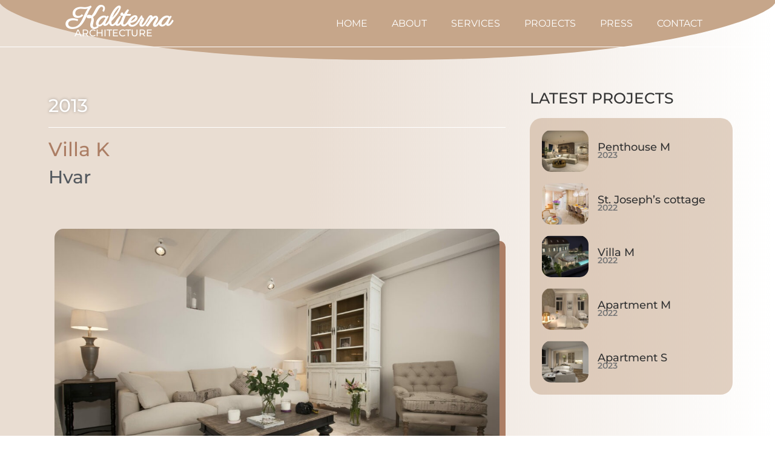

--- FILE ---
content_type: text/html; charset=UTF-8
request_url: https://www.kaliterna-arhitektura.hr/projects/villa-k/
body_size: 15272
content:
<!doctype html>
<html lang="en-US">
<head>
	<meta charset="UTF-8">
	<meta name="viewport" content="width=device-width, initial-scale=1">
	<link rel="profile" href="https://gmpg.org/xfn/11">
	<meta name='robots' content='index, follow, max-image-preview:large, max-snippet:-1, max-video-preview:-1' />
	<style>img:is([sizes="auto" i], [sizes^="auto," i]) { contain-intrinsic-size: 3000px 1500px }</style>
	
	<!-- This site is optimized with the Yoast SEO plugin v25.9 - https://yoast.com/wordpress/plugins/seo/ -->
	<title>Villa K - Kaliterna Architecture</title>
	<link rel="canonical" href="https://www.kaliterna-arhitektura.hr/projects/villa-k/" />
	<meta property="og:locale" content="en_US" />
	<meta property="og:type" content="article" />
	<meta property="og:title" content="Villa K - Kaliterna Architecture" />
	<meta property="og:description" content="2013 Hvar" />
	<meta property="og:url" content="https://www.kaliterna-arhitektura.hr/projects/villa-k/" />
	<meta property="og:site_name" content="Kaliterna Architecture" />
	<meta property="article:publisher" content="https://www.facebook.com/kaliterna.arhitektura" />
	<meta property="article:published_time" content="2023-03-21T12:07:24+00:00" />
	<meta property="article:modified_time" content="2023-03-28T22:43:16+00:00" />
	<meta property="og:image" content="https://www.kaliterna-arhitektura.hr/wp-content/uploads/2023/03/17-1-scaled.jpg" />
	<meta property="og:image:width" content="2560" />
	<meta property="og:image:height" content="1563" />
	<meta property="og:image:type" content="image/jpeg" />
	<meta name="author" content="Web Developer 1" />
	<meta name="twitter:card" content="summary_large_image" />
	<meta name="twitter:label1" content="Written by" />
	<meta name="twitter:data1" content="Web Developer 1" />
	<script type="application/ld+json" class="yoast-schema-graph">{"@context":"https://schema.org","@graph":[{"@type":"WebPage","@id":"https://www.kaliterna-arhitektura.hr/projects/villa-k/","url":"https://www.kaliterna-arhitektura.hr/projects/villa-k/","name":"Villa K - Kaliterna Architecture","isPartOf":{"@id":"https://www.kaliterna-arhitektura.hr/#website"},"primaryImageOfPage":{"@id":"https://www.kaliterna-arhitektura.hr/projects/villa-k/#primaryimage"},"image":{"@id":"https://www.kaliterna-arhitektura.hr/projects/villa-k/#primaryimage"},"thumbnailUrl":"https://www.kaliterna-arhitektura.hr/wp-content/uploads/2023/03/17-1-scaled.jpg","datePublished":"2023-03-21T12:07:24+00:00","dateModified":"2023-03-28T22:43:16+00:00","author":{"@id":"https://www.kaliterna-arhitektura.hr/#/schema/person/55cde7e60246a983c3870348bf585fa9"},"breadcrumb":{"@id":"https://www.kaliterna-arhitektura.hr/projects/villa-k/#breadcrumb"},"inLanguage":"en-US","potentialAction":[{"@type":"ReadAction","target":["https://www.kaliterna-arhitektura.hr/projects/villa-k/"]}]},{"@type":"ImageObject","inLanguage":"en-US","@id":"https://www.kaliterna-arhitektura.hr/projects/villa-k/#primaryimage","url":"https://www.kaliterna-arhitektura.hr/wp-content/uploads/2023/03/17-1-scaled.jpg","contentUrl":"https://www.kaliterna-arhitektura.hr/wp-content/uploads/2023/03/17-1-scaled.jpg","width":2560,"height":1563},{"@type":"BreadcrumbList","@id":"https://www.kaliterna-arhitektura.hr/projects/villa-k/#breadcrumb","itemListElement":[{"@type":"ListItem","position":1,"name":"Home","item":"https://www.kaliterna-arhitektura.hr/"},{"@type":"ListItem","position":2,"name":"Villa K"}]},{"@type":"WebSite","@id":"https://www.kaliterna-arhitektura.hr/#website","url":"https://www.kaliterna-arhitektura.hr/","name":"Kaliterna Architecture","description":"","potentialAction":[{"@type":"SearchAction","target":{"@type":"EntryPoint","urlTemplate":"https://www.kaliterna-arhitektura.hr/?s={search_term_string}"},"query-input":{"@type":"PropertyValueSpecification","valueRequired":true,"valueName":"search_term_string"}}],"inLanguage":"en-US"},{"@type":"Person","@id":"https://www.kaliterna-arhitektura.hr/#/schema/person/55cde7e60246a983c3870348bf585fa9","name":"Web Developer 1","image":{"@type":"ImageObject","inLanguage":"en-US","@id":"https://www.kaliterna-arhitektura.hr/#/schema/person/image/","url":"https://secure.gravatar.com/avatar/0529627ddea9950647617c14d317683f872658ce9732cccbb0fa444aa411187e?s=96&d=mm&r=g","contentUrl":"https://secure.gravatar.com/avatar/0529627ddea9950647617c14d317683f872658ce9732cccbb0fa444aa411187e?s=96&d=mm&r=g","caption":"Web Developer 1"},"url":"https://www.kaliterna-arhitektura.hr/author/web-developer-1/"}]}</script>
	<!-- / Yoast SEO plugin. -->


<link rel='dns-prefetch' href='//www.googletagmanager.com' />
<link rel="alternate" type="application/rss+xml" title="Kaliterna Architecture &raquo; Feed" href="https://www.kaliterna-arhitektura.hr/feed/" />
<link rel="alternate" type="application/rss+xml" title="Kaliterna Architecture &raquo; Comments Feed" href="https://www.kaliterna-arhitektura.hr/comments/feed/" />
<link rel="alternate" type="application/rss+xml" title="Kaliterna Architecture &raquo; Villa K Comments Feed" href="https://www.kaliterna-arhitektura.hr/projects/villa-k/feed/" />
<script>
window._wpemojiSettings = {"baseUrl":"https:\/\/s.w.org\/images\/core\/emoji\/16.0.1\/72x72\/","ext":".png","svgUrl":"https:\/\/s.w.org\/images\/core\/emoji\/16.0.1\/svg\/","svgExt":".svg","source":{"concatemoji":"https:\/\/www.kaliterna-arhitektura.hr\/wp-includes\/js\/wp-emoji-release.min.js?ver=6.8.3"}};
/*! This file is auto-generated */
!function(s,n){var o,i,e;function c(e){try{var t={supportTests:e,timestamp:(new Date).valueOf()};sessionStorage.setItem(o,JSON.stringify(t))}catch(e){}}function p(e,t,n){e.clearRect(0,0,e.canvas.width,e.canvas.height),e.fillText(t,0,0);var t=new Uint32Array(e.getImageData(0,0,e.canvas.width,e.canvas.height).data),a=(e.clearRect(0,0,e.canvas.width,e.canvas.height),e.fillText(n,0,0),new Uint32Array(e.getImageData(0,0,e.canvas.width,e.canvas.height).data));return t.every(function(e,t){return e===a[t]})}function u(e,t){e.clearRect(0,0,e.canvas.width,e.canvas.height),e.fillText(t,0,0);for(var n=e.getImageData(16,16,1,1),a=0;a<n.data.length;a++)if(0!==n.data[a])return!1;return!0}function f(e,t,n,a){switch(t){case"flag":return n(e,"\ud83c\udff3\ufe0f\u200d\u26a7\ufe0f","\ud83c\udff3\ufe0f\u200b\u26a7\ufe0f")?!1:!n(e,"\ud83c\udde8\ud83c\uddf6","\ud83c\udde8\u200b\ud83c\uddf6")&&!n(e,"\ud83c\udff4\udb40\udc67\udb40\udc62\udb40\udc65\udb40\udc6e\udb40\udc67\udb40\udc7f","\ud83c\udff4\u200b\udb40\udc67\u200b\udb40\udc62\u200b\udb40\udc65\u200b\udb40\udc6e\u200b\udb40\udc67\u200b\udb40\udc7f");case"emoji":return!a(e,"\ud83e\udedf")}return!1}function g(e,t,n,a){var r="undefined"!=typeof WorkerGlobalScope&&self instanceof WorkerGlobalScope?new OffscreenCanvas(300,150):s.createElement("canvas"),o=r.getContext("2d",{willReadFrequently:!0}),i=(o.textBaseline="top",o.font="600 32px Arial",{});return e.forEach(function(e){i[e]=t(o,e,n,a)}),i}function t(e){var t=s.createElement("script");t.src=e,t.defer=!0,s.head.appendChild(t)}"undefined"!=typeof Promise&&(o="wpEmojiSettingsSupports",i=["flag","emoji"],n.supports={everything:!0,everythingExceptFlag:!0},e=new Promise(function(e){s.addEventListener("DOMContentLoaded",e,{once:!0})}),new Promise(function(t){var n=function(){try{var e=JSON.parse(sessionStorage.getItem(o));if("object"==typeof e&&"number"==typeof e.timestamp&&(new Date).valueOf()<e.timestamp+604800&&"object"==typeof e.supportTests)return e.supportTests}catch(e){}return null}();if(!n){if("undefined"!=typeof Worker&&"undefined"!=typeof OffscreenCanvas&&"undefined"!=typeof URL&&URL.createObjectURL&&"undefined"!=typeof Blob)try{var e="postMessage("+g.toString()+"("+[JSON.stringify(i),f.toString(),p.toString(),u.toString()].join(",")+"));",a=new Blob([e],{type:"text/javascript"}),r=new Worker(URL.createObjectURL(a),{name:"wpTestEmojiSupports"});return void(r.onmessage=function(e){c(n=e.data),r.terminate(),t(n)})}catch(e){}c(n=g(i,f,p,u))}t(n)}).then(function(e){for(var t in e)n.supports[t]=e[t],n.supports.everything=n.supports.everything&&n.supports[t],"flag"!==t&&(n.supports.everythingExceptFlag=n.supports.everythingExceptFlag&&n.supports[t]);n.supports.everythingExceptFlag=n.supports.everythingExceptFlag&&!n.supports.flag,n.DOMReady=!1,n.readyCallback=function(){n.DOMReady=!0}}).then(function(){return e}).then(function(){var e;n.supports.everything||(n.readyCallback(),(e=n.source||{}).concatemoji?t(e.concatemoji):e.wpemoji&&e.twemoji&&(t(e.twemoji),t(e.wpemoji)))}))}((window,document),window._wpemojiSettings);
</script>
<style id='wp-emoji-styles-inline-css'>

	img.wp-smiley, img.emoji {
		display: inline !important;
		border: none !important;
		box-shadow: none !important;
		height: 1em !important;
		width: 1em !important;
		margin: 0 0.07em !important;
		vertical-align: -0.1em !important;
		background: none !important;
		padding: 0 !important;
	}
</style>
<style id='global-styles-inline-css'>
:root{--wp--preset--aspect-ratio--square: 1;--wp--preset--aspect-ratio--4-3: 4/3;--wp--preset--aspect-ratio--3-4: 3/4;--wp--preset--aspect-ratio--3-2: 3/2;--wp--preset--aspect-ratio--2-3: 2/3;--wp--preset--aspect-ratio--16-9: 16/9;--wp--preset--aspect-ratio--9-16: 9/16;--wp--preset--color--black: #000000;--wp--preset--color--cyan-bluish-gray: #abb8c3;--wp--preset--color--white: #ffffff;--wp--preset--color--pale-pink: #f78da7;--wp--preset--color--vivid-red: #cf2e2e;--wp--preset--color--luminous-vivid-orange: #ff6900;--wp--preset--color--luminous-vivid-amber: #fcb900;--wp--preset--color--light-green-cyan: #7bdcb5;--wp--preset--color--vivid-green-cyan: #00d084;--wp--preset--color--pale-cyan-blue: #8ed1fc;--wp--preset--color--vivid-cyan-blue: #0693e3;--wp--preset--color--vivid-purple: #9b51e0;--wp--preset--gradient--vivid-cyan-blue-to-vivid-purple: linear-gradient(135deg,rgba(6,147,227,1) 0%,rgb(155,81,224) 100%);--wp--preset--gradient--light-green-cyan-to-vivid-green-cyan: linear-gradient(135deg,rgb(122,220,180) 0%,rgb(0,208,130) 100%);--wp--preset--gradient--luminous-vivid-amber-to-luminous-vivid-orange: linear-gradient(135deg,rgba(252,185,0,1) 0%,rgba(255,105,0,1) 100%);--wp--preset--gradient--luminous-vivid-orange-to-vivid-red: linear-gradient(135deg,rgba(255,105,0,1) 0%,rgb(207,46,46) 100%);--wp--preset--gradient--very-light-gray-to-cyan-bluish-gray: linear-gradient(135deg,rgb(238,238,238) 0%,rgb(169,184,195) 100%);--wp--preset--gradient--cool-to-warm-spectrum: linear-gradient(135deg,rgb(74,234,220) 0%,rgb(151,120,209) 20%,rgb(207,42,186) 40%,rgb(238,44,130) 60%,rgb(251,105,98) 80%,rgb(254,248,76) 100%);--wp--preset--gradient--blush-light-purple: linear-gradient(135deg,rgb(255,206,236) 0%,rgb(152,150,240) 100%);--wp--preset--gradient--blush-bordeaux: linear-gradient(135deg,rgb(254,205,165) 0%,rgb(254,45,45) 50%,rgb(107,0,62) 100%);--wp--preset--gradient--luminous-dusk: linear-gradient(135deg,rgb(255,203,112) 0%,rgb(199,81,192) 50%,rgb(65,88,208) 100%);--wp--preset--gradient--pale-ocean: linear-gradient(135deg,rgb(255,245,203) 0%,rgb(182,227,212) 50%,rgb(51,167,181) 100%);--wp--preset--gradient--electric-grass: linear-gradient(135deg,rgb(202,248,128) 0%,rgb(113,206,126) 100%);--wp--preset--gradient--midnight: linear-gradient(135deg,rgb(2,3,129) 0%,rgb(40,116,252) 100%);--wp--preset--font-size--small: 13px;--wp--preset--font-size--medium: 20px;--wp--preset--font-size--large: 36px;--wp--preset--font-size--x-large: 42px;--wp--preset--spacing--20: 0.44rem;--wp--preset--spacing--30: 0.67rem;--wp--preset--spacing--40: 1rem;--wp--preset--spacing--50: 1.5rem;--wp--preset--spacing--60: 2.25rem;--wp--preset--spacing--70: 3.38rem;--wp--preset--spacing--80: 5.06rem;--wp--preset--shadow--natural: 6px 6px 9px rgba(0, 0, 0, 0.2);--wp--preset--shadow--deep: 12px 12px 50px rgba(0, 0, 0, 0.4);--wp--preset--shadow--sharp: 6px 6px 0px rgba(0, 0, 0, 0.2);--wp--preset--shadow--outlined: 6px 6px 0px -3px rgba(255, 255, 255, 1), 6px 6px rgba(0, 0, 0, 1);--wp--preset--shadow--crisp: 6px 6px 0px rgba(0, 0, 0, 1);}:root { --wp--style--global--content-size: 800px;--wp--style--global--wide-size: 1200px; }:where(body) { margin: 0; }.wp-site-blocks > .alignleft { float: left; margin-right: 2em; }.wp-site-blocks > .alignright { float: right; margin-left: 2em; }.wp-site-blocks > .aligncenter { justify-content: center; margin-left: auto; margin-right: auto; }:where(.wp-site-blocks) > * { margin-block-start: 24px; margin-block-end: 0; }:where(.wp-site-blocks) > :first-child { margin-block-start: 0; }:where(.wp-site-blocks) > :last-child { margin-block-end: 0; }:root { --wp--style--block-gap: 24px; }:root :where(.is-layout-flow) > :first-child{margin-block-start: 0;}:root :where(.is-layout-flow) > :last-child{margin-block-end: 0;}:root :where(.is-layout-flow) > *{margin-block-start: 24px;margin-block-end: 0;}:root :where(.is-layout-constrained) > :first-child{margin-block-start: 0;}:root :where(.is-layout-constrained) > :last-child{margin-block-end: 0;}:root :where(.is-layout-constrained) > *{margin-block-start: 24px;margin-block-end: 0;}:root :where(.is-layout-flex){gap: 24px;}:root :where(.is-layout-grid){gap: 24px;}.is-layout-flow > .alignleft{float: left;margin-inline-start: 0;margin-inline-end: 2em;}.is-layout-flow > .alignright{float: right;margin-inline-start: 2em;margin-inline-end: 0;}.is-layout-flow > .aligncenter{margin-left: auto !important;margin-right: auto !important;}.is-layout-constrained > .alignleft{float: left;margin-inline-start: 0;margin-inline-end: 2em;}.is-layout-constrained > .alignright{float: right;margin-inline-start: 2em;margin-inline-end: 0;}.is-layout-constrained > .aligncenter{margin-left: auto !important;margin-right: auto !important;}.is-layout-constrained > :where(:not(.alignleft):not(.alignright):not(.alignfull)){max-width: var(--wp--style--global--content-size);margin-left: auto !important;margin-right: auto !important;}.is-layout-constrained > .alignwide{max-width: var(--wp--style--global--wide-size);}body .is-layout-flex{display: flex;}.is-layout-flex{flex-wrap: wrap;align-items: center;}.is-layout-flex > :is(*, div){margin: 0;}body .is-layout-grid{display: grid;}.is-layout-grid > :is(*, div){margin: 0;}body{padding-top: 0px;padding-right: 0px;padding-bottom: 0px;padding-left: 0px;}a:where(:not(.wp-element-button)){text-decoration: underline;}:root :where(.wp-element-button, .wp-block-button__link){background-color: #32373c;border-width: 0;color: #fff;font-family: inherit;font-size: inherit;line-height: inherit;padding: calc(0.667em + 2px) calc(1.333em + 2px);text-decoration: none;}.has-black-color{color: var(--wp--preset--color--black) !important;}.has-cyan-bluish-gray-color{color: var(--wp--preset--color--cyan-bluish-gray) !important;}.has-white-color{color: var(--wp--preset--color--white) !important;}.has-pale-pink-color{color: var(--wp--preset--color--pale-pink) !important;}.has-vivid-red-color{color: var(--wp--preset--color--vivid-red) !important;}.has-luminous-vivid-orange-color{color: var(--wp--preset--color--luminous-vivid-orange) !important;}.has-luminous-vivid-amber-color{color: var(--wp--preset--color--luminous-vivid-amber) !important;}.has-light-green-cyan-color{color: var(--wp--preset--color--light-green-cyan) !important;}.has-vivid-green-cyan-color{color: var(--wp--preset--color--vivid-green-cyan) !important;}.has-pale-cyan-blue-color{color: var(--wp--preset--color--pale-cyan-blue) !important;}.has-vivid-cyan-blue-color{color: var(--wp--preset--color--vivid-cyan-blue) !important;}.has-vivid-purple-color{color: var(--wp--preset--color--vivid-purple) !important;}.has-black-background-color{background-color: var(--wp--preset--color--black) !important;}.has-cyan-bluish-gray-background-color{background-color: var(--wp--preset--color--cyan-bluish-gray) !important;}.has-white-background-color{background-color: var(--wp--preset--color--white) !important;}.has-pale-pink-background-color{background-color: var(--wp--preset--color--pale-pink) !important;}.has-vivid-red-background-color{background-color: var(--wp--preset--color--vivid-red) !important;}.has-luminous-vivid-orange-background-color{background-color: var(--wp--preset--color--luminous-vivid-orange) !important;}.has-luminous-vivid-amber-background-color{background-color: var(--wp--preset--color--luminous-vivid-amber) !important;}.has-light-green-cyan-background-color{background-color: var(--wp--preset--color--light-green-cyan) !important;}.has-vivid-green-cyan-background-color{background-color: var(--wp--preset--color--vivid-green-cyan) !important;}.has-pale-cyan-blue-background-color{background-color: var(--wp--preset--color--pale-cyan-blue) !important;}.has-vivid-cyan-blue-background-color{background-color: var(--wp--preset--color--vivid-cyan-blue) !important;}.has-vivid-purple-background-color{background-color: var(--wp--preset--color--vivid-purple) !important;}.has-black-border-color{border-color: var(--wp--preset--color--black) !important;}.has-cyan-bluish-gray-border-color{border-color: var(--wp--preset--color--cyan-bluish-gray) !important;}.has-white-border-color{border-color: var(--wp--preset--color--white) !important;}.has-pale-pink-border-color{border-color: var(--wp--preset--color--pale-pink) !important;}.has-vivid-red-border-color{border-color: var(--wp--preset--color--vivid-red) !important;}.has-luminous-vivid-orange-border-color{border-color: var(--wp--preset--color--luminous-vivid-orange) !important;}.has-luminous-vivid-amber-border-color{border-color: var(--wp--preset--color--luminous-vivid-amber) !important;}.has-light-green-cyan-border-color{border-color: var(--wp--preset--color--light-green-cyan) !important;}.has-vivid-green-cyan-border-color{border-color: var(--wp--preset--color--vivid-green-cyan) !important;}.has-pale-cyan-blue-border-color{border-color: var(--wp--preset--color--pale-cyan-blue) !important;}.has-vivid-cyan-blue-border-color{border-color: var(--wp--preset--color--vivid-cyan-blue) !important;}.has-vivid-purple-border-color{border-color: var(--wp--preset--color--vivid-purple) !important;}.has-vivid-cyan-blue-to-vivid-purple-gradient-background{background: var(--wp--preset--gradient--vivid-cyan-blue-to-vivid-purple) !important;}.has-light-green-cyan-to-vivid-green-cyan-gradient-background{background: var(--wp--preset--gradient--light-green-cyan-to-vivid-green-cyan) !important;}.has-luminous-vivid-amber-to-luminous-vivid-orange-gradient-background{background: var(--wp--preset--gradient--luminous-vivid-amber-to-luminous-vivid-orange) !important;}.has-luminous-vivid-orange-to-vivid-red-gradient-background{background: var(--wp--preset--gradient--luminous-vivid-orange-to-vivid-red) !important;}.has-very-light-gray-to-cyan-bluish-gray-gradient-background{background: var(--wp--preset--gradient--very-light-gray-to-cyan-bluish-gray) !important;}.has-cool-to-warm-spectrum-gradient-background{background: var(--wp--preset--gradient--cool-to-warm-spectrum) !important;}.has-blush-light-purple-gradient-background{background: var(--wp--preset--gradient--blush-light-purple) !important;}.has-blush-bordeaux-gradient-background{background: var(--wp--preset--gradient--blush-bordeaux) !important;}.has-luminous-dusk-gradient-background{background: var(--wp--preset--gradient--luminous-dusk) !important;}.has-pale-ocean-gradient-background{background: var(--wp--preset--gradient--pale-ocean) !important;}.has-electric-grass-gradient-background{background: var(--wp--preset--gradient--electric-grass) !important;}.has-midnight-gradient-background{background: var(--wp--preset--gradient--midnight) !important;}.has-small-font-size{font-size: var(--wp--preset--font-size--small) !important;}.has-medium-font-size{font-size: var(--wp--preset--font-size--medium) !important;}.has-large-font-size{font-size: var(--wp--preset--font-size--large) !important;}.has-x-large-font-size{font-size: var(--wp--preset--font-size--x-large) !important;}
:root :where(.wp-block-pullquote){font-size: 1.5em;line-height: 1.6;}
</style>
<link rel='stylesheet' id='hello-elementor-css' href='https://www.kaliterna-arhitektura.hr/wp-content/themes/hello-elementor/assets/css/reset.css?ver=3.4.5' media='all' />
<link rel='stylesheet' id='hello-elementor-theme-style-css' href='https://www.kaliterna-arhitektura.hr/wp-content/themes/hello-elementor/assets/css/theme.css?ver=3.4.5' media='all' />
<link rel='stylesheet' id='hello-elementor-header-footer-css' href='https://www.kaliterna-arhitektura.hr/wp-content/themes/hello-elementor/assets/css/header-footer.css?ver=3.4.5' media='all' />
<link rel='stylesheet' id='elementor-frontend-css' href='https://www.kaliterna-arhitektura.hr/wp-content/plugins/elementor/assets/css/frontend.min.css?ver=3.31.5' media='all' />
<link rel='stylesheet' id='elementor-post-5-css' href='https://www.kaliterna-arhitektura.hr/wp-content/uploads/elementor/css/post-5.css?ver=1766338930' media='all' />
<link rel='stylesheet' id='widget-heading-css' href='https://www.kaliterna-arhitektura.hr/wp-content/plugins/elementor/assets/css/widget-heading.min.css?ver=3.31.5' media='all' />
<link rel='stylesheet' id='widget-nav-menu-css' href='https://www.kaliterna-arhitektura.hr/wp-content/plugins/elementor-pro/assets/css/widget-nav-menu.min.css?ver=3.31.3' media='all' />
<link rel='stylesheet' id='e-sticky-css' href='https://www.kaliterna-arhitektura.hr/wp-content/plugins/elementor-pro/assets/css/modules/sticky.min.css?ver=3.31.3' media='all' />
<link rel='stylesheet' id='e-motion-fx-css' href='https://www.kaliterna-arhitektura.hr/wp-content/plugins/elementor-pro/assets/css/modules/motion-fx.min.css?ver=3.31.3' media='all' />
<link rel='stylesheet' id='widget-image-css' href='https://www.kaliterna-arhitektura.hr/wp-content/plugins/elementor/assets/css/widget-image.min.css?ver=3.31.5' media='all' />
<link rel='stylesheet' id='widget-divider-css' href='https://www.kaliterna-arhitektura.hr/wp-content/plugins/elementor/assets/css/widget-divider.min.css?ver=3.31.5' media='all' />
<link rel='stylesheet' id='widget-spacer-css' href='https://www.kaliterna-arhitektura.hr/wp-content/plugins/elementor/assets/css/widget-spacer.min.css?ver=3.31.5' media='all' />
<link rel='stylesheet' id='widget-social-icons-css' href='https://www.kaliterna-arhitektura.hr/wp-content/plugins/elementor/assets/css/widget-social-icons.min.css?ver=3.31.5' media='all' />
<link rel='stylesheet' id='e-apple-webkit-css' href='https://www.kaliterna-arhitektura.hr/wp-content/plugins/elementor/assets/css/conditionals/apple-webkit.min.css?ver=3.31.5' media='all' />
<link rel='stylesheet' id='elementor-icons-css' href='https://www.kaliterna-arhitektura.hr/wp-content/plugins/elementor/assets/lib/eicons/css/elementor-icons.min.css?ver=5.43.0' media='all' />
<link rel='stylesheet' id='swiper-css' href='https://www.kaliterna-arhitektura.hr/wp-content/plugins/elementor/assets/lib/swiper/v8/css/swiper.min.css?ver=8.4.5' media='all' />
<link rel='stylesheet' id='e-swiper-css' href='https://www.kaliterna-arhitektura.hr/wp-content/plugins/elementor/assets/css/conditionals/e-swiper.min.css?ver=3.31.5' media='all' />
<link rel='stylesheet' id='widget-gallery-css' href='https://www.kaliterna-arhitektura.hr/wp-content/plugins/elementor-pro/assets/css/widget-gallery.min.css?ver=3.31.3' media='all' />
<link rel='stylesheet' id='elementor-gallery-css' href='https://www.kaliterna-arhitektura.hr/wp-content/plugins/elementor/assets/lib/e-gallery/css/e-gallery.min.css?ver=1.2.0' media='all' />
<link rel='stylesheet' id='e-transitions-css' href='https://www.kaliterna-arhitektura.hr/wp-content/plugins/elementor-pro/assets/css/conditionals/transitions.min.css?ver=3.31.3' media='all' />
<link rel='stylesheet' id='e-shapes-css' href='https://www.kaliterna-arhitektura.hr/wp-content/plugins/elementor/assets/css/conditionals/shapes.min.css?ver=3.31.5' media='all' />
<link rel='stylesheet' id='elementor-post-877-css' href='https://www.kaliterna-arhitektura.hr/wp-content/uploads/elementor/css/post-877.css?ver=1766453121' media='all' />
<link rel='stylesheet' id='elementor-post-60-css' href='https://www.kaliterna-arhitektura.hr/wp-content/uploads/elementor/css/post-60.css?ver=1766338932' media='all' />
<link rel='stylesheet' id='elementor-post-1128-css' href='https://www.kaliterna-arhitektura.hr/wp-content/uploads/elementor/css/post-1128.css?ver=1766338932' media='all' />
<link rel='stylesheet' id='elementor-gf-local-montserrat-css' href='https://www.kaliterna-arhitektura.hr/wp-content/uploads/elementor/google-fonts/css/montserrat.css?ver=1743366470' media='all' />
<link rel='stylesheet' id='elementor-gf-local-montez-css' href='https://www.kaliterna-arhitektura.hr/wp-content/uploads/elementor/google-fonts/css/montez.css?ver=1743366471' media='all' />
<link rel='stylesheet' id='elementor-gf-local-parisienne-css' href='https://www.kaliterna-arhitektura.hr/wp-content/uploads/elementor/google-fonts/css/parisienne.css?ver=1743366471' media='all' />
<link rel='stylesheet' id='elementor-icons-shared-0-css' href='https://www.kaliterna-arhitektura.hr/wp-content/plugins/elementor/assets/lib/font-awesome/css/fontawesome.min.css?ver=5.15.3' media='all' />
<link rel='stylesheet' id='elementor-icons-fa-solid-css' href='https://www.kaliterna-arhitektura.hr/wp-content/plugins/elementor/assets/lib/font-awesome/css/solid.min.css?ver=5.15.3' media='all' />
<link rel='stylesheet' id='elementor-icons-fa-brands-css' href='https://www.kaliterna-arhitektura.hr/wp-content/plugins/elementor/assets/lib/font-awesome/css/brands.min.css?ver=5.15.3' media='all' />
<script src="https://www.kaliterna-arhitektura.hr/wp-includes/js/jquery/jquery.min.js?ver=3.7.1" id="jquery-core-js"></script>
<script src="https://www.kaliterna-arhitektura.hr/wp-includes/js/jquery/jquery-migrate.min.js?ver=3.4.1" id="jquery-migrate-js"></script>

<!-- Google tag (gtag.js) snippet added by Site Kit -->
<!-- Google Analytics snippet added by Site Kit -->
<script src="https://www.googletagmanager.com/gtag/js?id=G-TYNPV1N2Z2" id="google_gtagjs-js" async></script>
<script id="google_gtagjs-js-after">
window.dataLayer = window.dataLayer || [];function gtag(){dataLayer.push(arguments);}
gtag("set","linker",{"domains":["www.kaliterna-arhitektura.hr"]});
gtag("js", new Date());
gtag("set", "developer_id.dZTNiMT", true);
gtag("config", "G-TYNPV1N2Z2");
</script>
<link rel="https://api.w.org/" href="https://www.kaliterna-arhitektura.hr/wp-json/" /><link rel="alternate" title="JSON" type="application/json" href="https://www.kaliterna-arhitektura.hr/wp-json/wp/v2/posts/877" /><link rel="EditURI" type="application/rsd+xml" title="RSD" href="https://www.kaliterna-arhitektura.hr/xmlrpc.php?rsd" />
<meta name="generator" content="WordPress 6.8.3" />
<link rel='shortlink' href='https://www.kaliterna-arhitektura.hr/?p=877' />
<link rel="alternate" title="oEmbed (JSON)" type="application/json+oembed" href="https://www.kaliterna-arhitektura.hr/wp-json/oembed/1.0/embed?url=https%3A%2F%2Fwww.kaliterna-arhitektura.hr%2Fprojects%2Fvilla-k%2F" />
<link rel="alternate" title="oEmbed (XML)" type="text/xml+oembed" href="https://www.kaliterna-arhitektura.hr/wp-json/oembed/1.0/embed?url=https%3A%2F%2Fwww.kaliterna-arhitektura.hr%2Fprojects%2Fvilla-k%2F&#038;format=xml" />
<meta name="generator" content="Site Kit by Google 1.161.0" /><meta name="generator" content="Elementor 3.31.5; features: additional_custom_breakpoints, e_element_cache; settings: css_print_method-external, google_font-enabled, font_display-swap">
			<style>
				.e-con.e-parent:nth-of-type(n+4):not(.e-lazyloaded):not(.e-no-lazyload),
				.e-con.e-parent:nth-of-type(n+4):not(.e-lazyloaded):not(.e-no-lazyload) * {
					background-image: none !important;
				}
				@media screen and (max-height: 1024px) {
					.e-con.e-parent:nth-of-type(n+3):not(.e-lazyloaded):not(.e-no-lazyload),
					.e-con.e-parent:nth-of-type(n+3):not(.e-lazyloaded):not(.e-no-lazyload) * {
						background-image: none !important;
					}
				}
				@media screen and (max-height: 640px) {
					.e-con.e-parent:nth-of-type(n+2):not(.e-lazyloaded):not(.e-no-lazyload),
					.e-con.e-parent:nth-of-type(n+2):not(.e-lazyloaded):not(.e-no-lazyload) * {
						background-image: none !important;
					}
				}
			</style>
			<link rel="icon" href="https://www.kaliterna-arhitektura.hr/wp-content/uploads/2023/03/cropped-1-1-150x150.jpg" sizes="32x32" />
<link rel="icon" href="https://www.kaliterna-arhitektura.hr/wp-content/uploads/2023/03/cropped-1-1-300x300.jpg" sizes="192x192" />
<link rel="apple-touch-icon" href="https://www.kaliterna-arhitektura.hr/wp-content/uploads/2023/03/cropped-1-1-300x300.jpg" />
<meta name="msapplication-TileImage" content="https://www.kaliterna-arhitektura.hr/wp-content/uploads/2023/03/cropped-1-1-300x300.jpg" />
</head>
<body class="wp-singular post-template post-template-elementor_header_footer single single-post postid-877 single-format-standard wp-embed-responsive wp-theme-hello-elementor hello-elementor-default elementor-default elementor-template-full-width elementor-kit-5 elementor-page elementor-page-877">


<a class="skip-link screen-reader-text" href="#content">Skip to content</a>

		<header data-elementor-type="header" data-elementor-id="60" class="elementor elementor-60 elementor-location-header" data-elementor-post-type="elementor_library">
					<header class="elementor-section elementor-top-section elementor-element elementor-element-8ec3d08 elementor-section-full_width elementor-section-height-min-height elementor-section-stretched elementor-section-height-default elementor-section-items-middle" data-id="8ec3d08" data-element_type="section" data-settings="{&quot;background_background&quot;:&quot;classic&quot;,&quot;sticky&quot;:&quot;top&quot;,&quot;background_motion_fx_opacity_range&quot;:{&quot;unit&quot;:&quot;%&quot;,&quot;size&quot;:&quot;&quot;,&quot;sizes&quot;:{&quot;start&quot;:&quot;0&quot;,&quot;end&quot;:&quot;3&quot;}},&quot;background_motion_fx_range&quot;:&quot;page&quot;,&quot;motion_fx_motion_fx_scrolling&quot;:&quot;yes&quot;,&quot;background_motion_fx_motion_fx_scrolling&quot;:&quot;yes&quot;,&quot;background_motion_fx_translateY_effect&quot;:&quot;yes&quot;,&quot;background_motion_fx_opacity_effect&quot;:&quot;yes&quot;,&quot;background_motion_fx_blur_effect&quot;:&quot;yes&quot;,&quot;background_motion_fx_scale_effect&quot;:&quot;yes&quot;,&quot;background_motion_fx_blur_level&quot;:{&quot;unit&quot;:&quot;px&quot;,&quot;size&quot;:1,&quot;sizes&quot;:[]},&quot;stretch_section&quot;:&quot;section-stretched&quot;,&quot;background_motion_fx_translateX_effect&quot;:&quot;yes&quot;,&quot;sticky_offset_mobile&quot;:0,&quot;background_motion_fx_translateY_speed&quot;:{&quot;unit&quot;:&quot;px&quot;,&quot;size&quot;:4,&quot;sizes&quot;:[]},&quot;background_motion_fx_translateY_affectedRange&quot;:{&quot;unit&quot;:&quot;%&quot;,&quot;size&quot;:&quot;&quot;,&quot;sizes&quot;:{&quot;start&quot;:0,&quot;end&quot;:100}},&quot;background_motion_fx_translateX_speed&quot;:{&quot;unit&quot;:&quot;px&quot;,&quot;size&quot;:4,&quot;sizes&quot;:[]},&quot;background_motion_fx_translateX_affectedRange&quot;:{&quot;unit&quot;:&quot;%&quot;,&quot;size&quot;:&quot;&quot;,&quot;sizes&quot;:{&quot;start&quot;:0,&quot;end&quot;:100}},&quot;background_motion_fx_opacity_direction&quot;:&quot;out-in&quot;,&quot;background_motion_fx_opacity_level&quot;:{&quot;unit&quot;:&quot;px&quot;,&quot;size&quot;:10,&quot;sizes&quot;:[]},&quot;background_motion_fx_blur_direction&quot;:&quot;out-in&quot;,&quot;background_motion_fx_blur_range&quot;:{&quot;unit&quot;:&quot;%&quot;,&quot;size&quot;:&quot;&quot;,&quot;sizes&quot;:{&quot;start&quot;:20,&quot;end&quot;:80}},&quot;background_motion_fx_scale_direction&quot;:&quot;out-in&quot;,&quot;background_motion_fx_scale_speed&quot;:{&quot;unit&quot;:&quot;px&quot;,&quot;size&quot;:4,&quot;sizes&quot;:[]},&quot;background_motion_fx_scale_range&quot;:{&quot;unit&quot;:&quot;%&quot;,&quot;size&quot;:&quot;&quot;,&quot;sizes&quot;:{&quot;start&quot;:20,&quot;end&quot;:80}},&quot;background_motion_fx_devices&quot;:[&quot;desktop&quot;,&quot;tablet&quot;,&quot;mobile&quot;],&quot;motion_fx_devices&quot;:[&quot;desktop&quot;,&quot;tablet&quot;,&quot;mobile&quot;],&quot;sticky_on&quot;:[&quot;desktop&quot;,&quot;tablet&quot;,&quot;mobile&quot;],&quot;sticky_offset&quot;:0,&quot;sticky_effects_offset&quot;:0,&quot;sticky_anchor_link_offset&quot;:0}">
							<div class="elementor-background-overlay"></div>
							<div class="elementor-container elementor-column-gap-default">
					<div class="elementor-column elementor-col-50 elementor-top-column elementor-element elementor-element-2559e048" data-id="2559e048" data-element_type="column">
			<div class="elementor-widget-wrap elementor-element-populated">
						<div class="elementor-element elementor-element-16fedc1d elementor-widget elementor-widget-heading" data-id="16fedc1d" data-element_type="widget" data-widget_type="heading.default">
				<div class="elementor-widget-container">
					<h2 class="elementor-heading-title elementor-size-default"><a href="https://www.kaliterna-arhitektura.hr/">Kaliterna</a></h2>				</div>
				</div>
				<div class="elementor-element elementor-element-2d38ec6b elementor-widget elementor-widget-text-editor" data-id="2d38ec6b" data-element_type="widget" data-widget_type="text-editor.default">
				<div class="elementor-widget-container">
									<p><span style="color: #ffffff;"><a style="color: #ffffff;" href="https://www.kaliterna-arhitektura.hr/">ARCHITECTURE</a></span></p>								</div>
				</div>
					</div>
		</div>
				<div class="elementor-column elementor-col-50 elementor-top-column elementor-element elementor-element-6f030976" data-id="6f030976" data-element_type="column">
			<div class="elementor-widget-wrap elementor-element-populated">
						<div class="elementor-element elementor-element-4035595b elementor-nav-menu__align-end elementor-nav-menu--stretch elementor-nav-menu__text-align-center elementor-nav-menu--dropdown-tablet elementor-nav-menu--toggle elementor-nav-menu--burger elementor-widget elementor-widget-nav-menu" data-id="4035595b" data-element_type="widget" data-settings="{&quot;full_width&quot;:&quot;stretch&quot;,&quot;layout&quot;:&quot;horizontal&quot;,&quot;submenu_icon&quot;:{&quot;value&quot;:&quot;&lt;i class=\&quot;fas fa-caret-down\&quot;&gt;&lt;\/i&gt;&quot;,&quot;library&quot;:&quot;fa-solid&quot;},&quot;toggle&quot;:&quot;burger&quot;}" data-widget_type="nav-menu.default">
				<div class="elementor-widget-container">
								<nav aria-label="Menu" class="elementor-nav-menu--main elementor-nav-menu__container elementor-nav-menu--layout-horizontal e--pointer-underline e--animation-fade">
				<ul id="menu-1-4035595b" class="elementor-nav-menu"><li class="menu-item menu-item-type-post_type menu-item-object-page menu-item-home menu-item-27"><a href="https://www.kaliterna-arhitektura.hr/" class="elementor-item">Home</a></li>
<li class="menu-item menu-item-type-custom menu-item-object-custom menu-item-home menu-item-129"><a href="https://www.kaliterna-arhitektura.hr/#about" class="elementor-item elementor-item-anchor">About</a></li>
<li class="menu-item menu-item-type-custom menu-item-object-custom menu-item-home menu-item-165"><a href="https://www.kaliterna-arhitektura.hr/#services" class="elementor-item elementor-item-anchor">Services</a></li>
<li class="menu-item menu-item-type-custom menu-item-object-custom menu-item-home menu-item-164"><a href="https://www.kaliterna-arhitektura.hr/#projects" class="elementor-item elementor-item-anchor">Projects</a></li>
<li class="menu-item menu-item-type-post_type menu-item-object-page menu-item-1331"><a href="https://www.kaliterna-arhitektura.hr/press/" class="elementor-item">Press</a></li>
<li class="menu-item menu-item-type-custom menu-item-object-custom menu-item-home menu-item-166"><a href="https://www.kaliterna-arhitektura.hr/#contact" class="elementor-item elementor-item-anchor">Contact</a></li>
</ul>			</nav>
					<div class="elementor-menu-toggle" role="button" tabindex="0" aria-label="Menu Toggle" aria-expanded="false">
			<i aria-hidden="true" role="presentation" class="elementor-menu-toggle__icon--open eicon-menu-bar"></i><i aria-hidden="true" role="presentation" class="elementor-menu-toggle__icon--close eicon-close"></i>		</div>
					<nav class="elementor-nav-menu--dropdown elementor-nav-menu__container" aria-hidden="true">
				<ul id="menu-2-4035595b" class="elementor-nav-menu"><li class="menu-item menu-item-type-post_type menu-item-object-page menu-item-home menu-item-27"><a href="https://www.kaliterna-arhitektura.hr/" class="elementor-item" tabindex="-1">Home</a></li>
<li class="menu-item menu-item-type-custom menu-item-object-custom menu-item-home menu-item-129"><a href="https://www.kaliterna-arhitektura.hr/#about" class="elementor-item elementor-item-anchor" tabindex="-1">About</a></li>
<li class="menu-item menu-item-type-custom menu-item-object-custom menu-item-home menu-item-165"><a href="https://www.kaliterna-arhitektura.hr/#services" class="elementor-item elementor-item-anchor" tabindex="-1">Services</a></li>
<li class="menu-item menu-item-type-custom menu-item-object-custom menu-item-home menu-item-164"><a href="https://www.kaliterna-arhitektura.hr/#projects" class="elementor-item elementor-item-anchor" tabindex="-1">Projects</a></li>
<li class="menu-item menu-item-type-post_type menu-item-object-page menu-item-1331"><a href="https://www.kaliterna-arhitektura.hr/press/" class="elementor-item" tabindex="-1">Press</a></li>
<li class="menu-item menu-item-type-custom menu-item-object-custom menu-item-home menu-item-166"><a href="https://www.kaliterna-arhitektura.hr/#contact" class="elementor-item elementor-item-anchor" tabindex="-1">Contact</a></li>
</ul>			</nav>
						</div>
				</div>
					</div>
		</div>
					</div>
		</header>
				</header>
				<div data-elementor-type="wp-post" data-elementor-id="877" class="elementor elementor-877" data-elementor-post-type="post">
						<section class="elementor-section elementor-top-section elementor-element elementor-element-12dbffec elementor-section-boxed elementor-section-height-default elementor-section-height-default" data-id="12dbffec" data-element_type="section" data-settings="{&quot;background_background&quot;:&quot;gradient&quot;,&quot;shape_divider_top&quot;:&quot;curve&quot;}">
					<div class="elementor-shape elementor-shape-top" aria-hidden="true" data-negative="false">
			<svg xmlns="http://www.w3.org/2000/svg" viewBox="0 0 1000 100" preserveAspectRatio="none">
    <path class="elementor-shape-fill" d="M1000,4.3V0H0v4.3C0.9,23.1,126.7,99.2,500,100S1000,22.7,1000,4.3z"/>
</svg>		</div>
					<div class="elementor-container elementor-column-gap-default">
					<div class="elementor-column elementor-col-50 elementor-top-column elementor-element elementor-element-a24e211" data-id="a24e211" data-element_type="column" data-settings="{&quot;background_background&quot;:&quot;classic&quot;}">
			<div class="elementor-widget-wrap elementor-element-populated">
						<div class="elementor-element elementor-element-6e297b46 elementor-widget elementor-widget-heading" data-id="6e297b46" data-element_type="widget" data-widget_type="heading.default">
				<div class="elementor-widget-container">
					<h2 class="elementor-heading-title elementor-size-default">2013</h2>				</div>
				</div>
				<div class="elementor-element elementor-element-288c19f elementor-widget-divider--view-line elementor-widget elementor-widget-divider" data-id="288c19f" data-element_type="widget" data-widget_type="divider.default">
				<div class="elementor-widget-container">
							<div class="elementor-divider">
			<span class="elementor-divider-separator">
						</span>
		</div>
						</div>
				</div>
				<div class="elementor-element elementor-element-41fa60b9 elementor-widget elementor-widget-heading" data-id="41fa60b9" data-element_type="widget" data-widget_type="heading.default">
				<div class="elementor-widget-container">
					<h2 class="elementor-heading-title elementor-size-default">Villa K</h2>				</div>
				</div>
				<div class="elementor-element elementor-element-2a6da275 elementor-widget elementor-widget-heading" data-id="2a6da275" data-element_type="widget" data-widget_type="heading.default">
				<div class="elementor-widget-container">
					<h2 class="elementor-heading-title elementor-size-default">Hvar</h2>				</div>
				</div>
				<div class="elementor-element elementor-element-541deba4 elementor-widget elementor-widget-spacer" data-id="541deba4" data-element_type="widget" data-widget_type="spacer.default">
				<div class="elementor-widget-container">
							<div class="elementor-spacer">
			<div class="elementor-spacer-inner"></div>
		</div>
						</div>
				</div>
				<section class="elementor-section elementor-inner-section elementor-element elementor-element-39df77f8 elementor-hidden-tablet elementor-hidden-mobile elementor-section-boxed elementor-section-height-default elementor-section-height-default" data-id="39df77f8" data-element_type="section">
						<div class="elementor-container elementor-column-gap-default">
					<div class="elementor-column elementor-col-100 elementor-inner-column elementor-element elementor-element-59891c22" data-id="59891c22" data-element_type="column">
			<div class="elementor-widget-wrap elementor-element-populated">
						<div class="elementor-element elementor-element-3db8c7f9 elementor-widget elementor-widget-image" data-id="3db8c7f9" data-element_type="widget" data-widget_type="image.default">
				<div class="elementor-widget-container">
																<a href="https://www.kaliterna-arhitektura.hr/wp-content/uploads/2023/03/17-1-scaled.jpg" data-elementor-lightbox-slideshow="all-10702b0">
							<img fetchpriority="high" decoding="async" width="800" height="488" src="https://www.kaliterna-arhitektura.hr/wp-content/uploads/2023/03/17-1-scaled-1024x625.jpg" class="attachment-large size-large wp-image-1755" alt="" srcset="https://www.kaliterna-arhitektura.hr/wp-content/uploads/2023/03/17-1-scaled-1024x625.jpg 1024w, https://www.kaliterna-arhitektura.hr/wp-content/uploads/2023/03/17-1-scaled-300x183.jpg 300w, https://www.kaliterna-arhitektura.hr/wp-content/uploads/2023/03/17-1-scaled-768x469.jpg 768w, https://www.kaliterna-arhitektura.hr/wp-content/uploads/2023/03/17-1-scaled-1536x938.jpg 1536w, https://www.kaliterna-arhitektura.hr/wp-content/uploads/2023/03/17-1-scaled-2048x1250.jpg 2048w" sizes="(max-width: 800px) 100vw, 800px" />								</a>
															</div>
				</div>
					</div>
		</div>
					</div>
		</section>
				<div class="elementor-element elementor-element-10702b0 elementor-widget elementor-widget-gallery" data-id="10702b0" data-element_type="widget" id="1" data-settings="{&quot;lazyload&quot;:&quot;yes&quot;,&quot;gallery_layout&quot;:&quot;grid&quot;,&quot;columns&quot;:4,&quot;columns_tablet&quot;:2,&quot;columns_mobile&quot;:1,&quot;gap&quot;:{&quot;unit&quot;:&quot;px&quot;,&quot;size&quot;:10,&quot;sizes&quot;:[]},&quot;gap_tablet&quot;:{&quot;unit&quot;:&quot;px&quot;,&quot;size&quot;:10,&quot;sizes&quot;:[]},&quot;gap_mobile&quot;:{&quot;unit&quot;:&quot;px&quot;,&quot;size&quot;:10,&quot;sizes&quot;:[]},&quot;link_to&quot;:&quot;file&quot;,&quot;aspect_ratio&quot;:&quot;3:2&quot;,&quot;overlay_background&quot;:&quot;yes&quot;,&quot;content_hover_animation&quot;:&quot;fade-in&quot;}" data-widget_type="gallery.default">
				<div class="elementor-widget-container">
							<div class="elementor-gallery__container">
							<a class="e-gallery-item elementor-gallery-item elementor-animated-content" href="https://www.kaliterna-arhitektura.hr/wp-content/uploads/2023/03/17-1-scaled.jpg" data-elementor-open-lightbox="yes" data-elementor-lightbox-slideshow="10702b0" data-e-action-hash="#elementor-action%3Aaction%3Dlightbox%26settings%3DeyJpZCI6MTc1NSwidXJsIjoiaHR0cHM6XC9cL3d3dy5rYWxpdGVybmEtYXJoaXRla3R1cmEuaHJcL3dwLWNvbnRlbnRcL3VwbG9hZHNcLzIwMjNcLzAzXC8xNy0xLXNjYWxlZC5qcGciLCJzbGlkZXNob3ciOiIxMDcwMmIwIn0%3D">
					<div class="e-gallery-image elementor-gallery-item__image" data-thumbnail="https://www.kaliterna-arhitektura.hr/wp-content/uploads/2023/03/17-1-scaled-300x183.jpg" data-width="300" data-height="183" aria-label="" role="img" ></div>
											<div class="elementor-gallery-item__overlay"></div>
														</a>
							<a class="e-gallery-item elementor-gallery-item elementor-animated-content" href="https://www.kaliterna-arhitektura.hr/wp-content/uploads/2023/03/Druga_soba_Stol-copy.jpg" data-elementor-open-lightbox="yes" data-elementor-lightbox-slideshow="10702b0" data-e-action-hash="#elementor-action%3Aaction%3Dlightbox%26settings%3DeyJpZCI6MTc2MSwidXJsIjoiaHR0cHM6XC9cL3d3dy5rYWxpdGVybmEtYXJoaXRla3R1cmEuaHJcL3dwLWNvbnRlbnRcL3VwbG9hZHNcLzIwMjNcLzAzXC9EcnVnYV9zb2JhX1N0b2wtY29weS5qcGciLCJzbGlkZXNob3ciOiIxMDcwMmIwIn0%3D">
					<div class="e-gallery-image elementor-gallery-item__image" data-thumbnail="https://www.kaliterna-arhitektura.hr/wp-content/uploads/2023/03/Druga_soba_Stol-copy-200x300.jpg" data-width="200" data-height="300" aria-label="" role="img" ></div>
											<div class="elementor-gallery-item__overlay"></div>
														</a>
							<a class="e-gallery-item elementor-gallery-item elementor-animated-content" href="https://www.kaliterna-arhitektura.hr/wp-content/uploads/2023/03/34-scaled.jpg" data-elementor-open-lightbox="yes" data-elementor-lightbox-slideshow="10702b0" data-e-action-hash="#elementor-action%3Aaction%3Dlightbox%26settings%3DeyJpZCI6MTc2MCwidXJsIjoiaHR0cHM6XC9cL3d3dy5rYWxpdGVybmEtYXJoaXRla3R1cmEuaHJcL3dwLWNvbnRlbnRcL3VwbG9hZHNcLzIwMjNcLzAzXC8zNC1zY2FsZWQuanBnIiwic2xpZGVzaG93IjoiMTA3MDJiMCJ9">
					<div class="e-gallery-image elementor-gallery-item__image" data-thumbnail="https://www.kaliterna-arhitektura.hr/wp-content/uploads/2023/03/34-scaled-300x190.jpg" data-width="300" data-height="190" aria-label="" role="img" ></div>
											<div class="elementor-gallery-item__overlay"></div>
														</a>
							<a class="e-gallery-item elementor-gallery-item elementor-animated-content" href="https://www.kaliterna-arhitektura.hr/wp-content/uploads/2023/03/26CC-scaled.jpg" data-elementor-open-lightbox="yes" data-elementor-lightbox-slideshow="10702b0" data-e-action-hash="#elementor-action%3Aaction%3Dlightbox%26settings%3DeyJpZCI6MTc1OSwidXJsIjoiaHR0cHM6XC9cL3d3dy5rYWxpdGVybmEtYXJoaXRla3R1cmEuaHJcL3dwLWNvbnRlbnRcL3VwbG9hZHNcLzIwMjNcLzAzXC8yNkNDLXNjYWxlZC5qcGciLCJzbGlkZXNob3ciOiIxMDcwMmIwIn0%3D">
					<div class="e-gallery-image elementor-gallery-item__image" data-thumbnail="https://www.kaliterna-arhitektura.hr/wp-content/uploads/2023/03/26CC-scaled-300x200.jpg" data-width="300" data-height="200" aria-label="" role="img" ></div>
											<div class="elementor-gallery-item__overlay"></div>
														</a>
							<a class="e-gallery-item elementor-gallery-item elementor-animated-content" href="https://www.kaliterna-arhitektura.hr/wp-content/uploads/2023/03/26-scaled.jpg" data-elementor-open-lightbox="yes" data-elementor-lightbox-slideshow="10702b0" data-e-action-hash="#elementor-action%3Aaction%3Dlightbox%26settings%3DeyJpZCI6MTc1OCwidXJsIjoiaHR0cHM6XC9cL3d3dy5rYWxpdGVybmEtYXJoaXRla3R1cmEuaHJcL3dwLWNvbnRlbnRcL3VwbG9hZHNcLzIwMjNcLzAzXC8yNi1zY2FsZWQuanBnIiwic2xpZGVzaG93IjoiMTA3MDJiMCJ9">
					<div class="e-gallery-image elementor-gallery-item__image" data-thumbnail="https://www.kaliterna-arhitektura.hr/wp-content/uploads/2023/03/26-scaled-300x174.jpg" data-width="300" data-height="174" aria-label="" role="img" ></div>
											<div class="elementor-gallery-item__overlay"></div>
														</a>
							<a class="e-gallery-item elementor-gallery-item elementor-animated-content" href="https://www.kaliterna-arhitektura.hr/wp-content/uploads/2023/03/20-scaled.jpg" data-elementor-open-lightbox="yes" data-elementor-lightbox-slideshow="10702b0" data-e-action-hash="#elementor-action%3Aaction%3Dlightbox%26settings%3DeyJpZCI6MTc1NywidXJsIjoiaHR0cHM6XC9cL3d3dy5rYWxpdGVybmEtYXJoaXRla3R1cmEuaHJcL3dwLWNvbnRlbnRcL3VwbG9hZHNcLzIwMjNcLzAzXC8yMC1zY2FsZWQuanBnIiwic2xpZGVzaG93IjoiMTA3MDJiMCJ9">
					<div class="e-gallery-image elementor-gallery-item__image" data-thumbnail="https://www.kaliterna-arhitektura.hr/wp-content/uploads/2023/03/20-scaled-300x206.jpg" data-width="300" data-height="206" aria-label="" role="img" ></div>
											<div class="elementor-gallery-item__overlay"></div>
														</a>
							<a class="e-gallery-item elementor-gallery-item elementor-animated-content" href="https://www.kaliterna-arhitektura.hr/wp-content/uploads/2023/03/19-scaled.jpg" data-elementor-open-lightbox="yes" data-elementor-lightbox-slideshow="10702b0" data-e-action-hash="#elementor-action%3Aaction%3Dlightbox%26settings%3DeyJpZCI6MTc1NiwidXJsIjoiaHR0cHM6XC9cL3d3dy5rYWxpdGVybmEtYXJoaXRla3R1cmEuaHJcL3dwLWNvbnRlbnRcL3VwbG9hZHNcLzIwMjNcLzAzXC8xOS1zY2FsZWQuanBnIiwic2xpZGVzaG93IjoiMTA3MDJiMCJ9">
					<div class="e-gallery-image elementor-gallery-item__image" data-thumbnail="https://www.kaliterna-arhitektura.hr/wp-content/uploads/2023/03/19-scaled-200x300.jpg" data-width="200" data-height="300" aria-label="" role="img" ></div>
											<div class="elementor-gallery-item__overlay"></div>
														</a>
							<a class="e-gallery-item elementor-gallery-item elementor-animated-content" href="https://www.kaliterna-arhitektura.hr/wp-content/uploads/2023/03/16-scaled.jpg" data-elementor-open-lightbox="yes" data-elementor-lightbox-slideshow="10702b0" data-e-action-hash="#elementor-action%3Aaction%3Dlightbox%26settings%3DeyJpZCI6MTc1NCwidXJsIjoiaHR0cHM6XC9cL3d3dy5rYWxpdGVybmEtYXJoaXRla3R1cmEuaHJcL3dwLWNvbnRlbnRcL3VwbG9hZHNcLzIwMjNcLzAzXC8xNi1zY2FsZWQuanBnIiwic2xpZGVzaG93IjoiMTA3MDJiMCJ9">
					<div class="e-gallery-image elementor-gallery-item__image" data-thumbnail="https://www.kaliterna-arhitektura.hr/wp-content/uploads/2023/03/16-scaled-300x196.jpg" data-width="300" data-height="196" aria-label="" role="img" ></div>
											<div class="elementor-gallery-item__overlay"></div>
														</a>
							<a class="e-gallery-item elementor-gallery-item elementor-animated-content" href="https://www.kaliterna-arhitektura.hr/wp-content/uploads/2023/03/14-scaled.jpg" data-elementor-open-lightbox="yes" data-elementor-lightbox-slideshow="10702b0" data-e-action-hash="#elementor-action%3Aaction%3Dlightbox%26settings%3DeyJpZCI6MTc1MywidXJsIjoiaHR0cHM6XC9cL3d3dy5rYWxpdGVybmEtYXJoaXRla3R1cmEuaHJcL3dwLWNvbnRlbnRcL3VwbG9hZHNcLzIwMjNcLzAzXC8xNC1zY2FsZWQuanBnIiwic2xpZGVzaG93IjoiMTA3MDJiMCJ9">
					<div class="e-gallery-image elementor-gallery-item__image" data-thumbnail="https://www.kaliterna-arhitektura.hr/wp-content/uploads/2023/03/14-scaled-300x202.jpg" data-width="300" data-height="202" aria-label="" role="img" ></div>
											<div class="elementor-gallery-item__overlay"></div>
														</a>
							<a class="e-gallery-item elementor-gallery-item elementor-animated-content" href="https://www.kaliterna-arhitektura.hr/wp-content/uploads/2023/03/13-scaled.jpg" data-elementor-open-lightbox="yes" data-elementor-lightbox-slideshow="10702b0" data-e-action-hash="#elementor-action%3Aaction%3Dlightbox%26settings%3DeyJpZCI6MTc1MiwidXJsIjoiaHR0cHM6XC9cL3d3dy5rYWxpdGVybmEtYXJoaXRla3R1cmEuaHJcL3dwLWNvbnRlbnRcL3VwbG9hZHNcLzIwMjNcLzAzXC8xMy1zY2FsZWQuanBnIiwic2xpZGVzaG93IjoiMTA3MDJiMCJ9">
					<div class="e-gallery-image elementor-gallery-item__image" data-thumbnail="https://www.kaliterna-arhitektura.hr/wp-content/uploads/2023/03/13-scaled-300x198.jpg" data-width="300" data-height="198" aria-label="" role="img" ></div>
											<div class="elementor-gallery-item__overlay"></div>
														</a>
							<a class="e-gallery-item elementor-gallery-item elementor-animated-content" href="https://www.kaliterna-arhitektura.hr/wp-content/uploads/2023/03/10CC-scaled.jpg" data-elementor-open-lightbox="yes" data-elementor-lightbox-slideshow="10702b0" data-e-action-hash="#elementor-action%3Aaction%3Dlightbox%26settings%3DeyJpZCI6MTc1MSwidXJsIjoiaHR0cHM6XC9cL3d3dy5rYWxpdGVybmEtYXJoaXRla3R1cmEuaHJcL3dwLWNvbnRlbnRcL3VwbG9hZHNcLzIwMjNcLzAzXC8xMENDLXNjYWxlZC5qcGciLCJzbGlkZXNob3ciOiIxMDcwMmIwIn0%3D">
					<div class="e-gallery-image elementor-gallery-item__image" data-thumbnail="https://www.kaliterna-arhitektura.hr/wp-content/uploads/2023/03/10CC-scaled-200x300.jpg" data-width="200" data-height="300" aria-label="" role="img" ></div>
											<div class="elementor-gallery-item__overlay"></div>
														</a>
							<a class="e-gallery-item elementor-gallery-item elementor-animated-content" href="https://www.kaliterna-arhitektura.hr/wp-content/uploads/2023/03/6-4-scaled.jpg" data-elementor-open-lightbox="yes" data-elementor-lightbox-slideshow="10702b0" data-e-action-hash="#elementor-action%3Aaction%3Dlightbox%26settings%3DeyJpZCI6MTc1MCwidXJsIjoiaHR0cHM6XC9cL3d3dy5rYWxpdGVybmEtYXJoaXRla3R1cmEuaHJcL3dwLWNvbnRlbnRcL3VwbG9hZHNcLzIwMjNcLzAzXC82LTQtc2NhbGVkLmpwZyIsInNsaWRlc2hvdyI6IjEwNzAyYjAifQ%3D%3D">
					<div class="e-gallery-image elementor-gallery-item__image" data-thumbnail="https://www.kaliterna-arhitektura.hr/wp-content/uploads/2023/03/6-4-scaled-300x201.jpg" data-width="300" data-height="201" aria-label="" role="img" ></div>
											<div class="elementor-gallery-item__overlay"></div>
														</a>
							<a class="e-gallery-item elementor-gallery-item elementor-animated-content" href="https://www.kaliterna-arhitektura.hr/wp-content/uploads/2023/03/2CC-scaled.jpg" data-elementor-open-lightbox="yes" data-elementor-lightbox-slideshow="10702b0" data-e-action-hash="#elementor-action%3Aaction%3Dlightbox%26settings%3DeyJpZCI6MTc0OCwidXJsIjoiaHR0cHM6XC9cL3d3dy5rYWxpdGVybmEtYXJoaXRla3R1cmEuaHJcL3dwLWNvbnRlbnRcL3VwbG9hZHNcLzIwMjNcLzAzXC8yQ0Mtc2NhbGVkLmpwZyIsInNsaWRlc2hvdyI6IjEwNzAyYjAifQ%3D%3D">
					<div class="e-gallery-image elementor-gallery-item__image" data-thumbnail="https://www.kaliterna-arhitektura.hr/wp-content/uploads/2023/03/2CC-scaled-200x300.jpg" data-width="200" data-height="300" aria-label="" role="img" ></div>
											<div class="elementor-gallery-item__overlay"></div>
														</a>
							<a class="e-gallery-item elementor-gallery-item elementor-animated-content" href="https://www.kaliterna-arhitektura.hr/wp-content/uploads/2023/03/3-5-scaled.jpg" data-elementor-open-lightbox="yes" data-elementor-lightbox-slideshow="10702b0" data-e-action-hash="#elementor-action%3Aaction%3Dlightbox%26settings%3DeyJpZCI6MTc0OSwidXJsIjoiaHR0cHM6XC9cL3d3dy5rYWxpdGVybmEtYXJoaXRla3R1cmEuaHJcL3dwLWNvbnRlbnRcL3VwbG9hZHNcLzIwMjNcLzAzXC8zLTUtc2NhbGVkLmpwZyIsInNsaWRlc2hvdyI6IjEwNzAyYjAifQ%3D%3D">
					<div class="e-gallery-image elementor-gallery-item__image" data-thumbnail="https://www.kaliterna-arhitektura.hr/wp-content/uploads/2023/03/3-5-scaled-300x200.jpg" data-width="300" data-height="200" aria-label="" role="img" ></div>
											<div class="elementor-gallery-item__overlay"></div>
														</a>
							<a class="e-gallery-item elementor-gallery-item elementor-animated-content" href="https://www.kaliterna-arhitektura.hr/wp-content/uploads/2023/03/gg1.jpg" data-elementor-open-lightbox="yes" data-elementor-lightbox-slideshow="10702b0" data-e-action-hash="#elementor-action%3Aaction%3Dlightbox%26settings%3DeyJpZCI6MTc2MiwidXJsIjoiaHR0cHM6XC9cL3d3dy5rYWxpdGVybmEtYXJoaXRla3R1cmEuaHJcL3dwLWNvbnRlbnRcL3VwbG9hZHNcLzIwMjNcLzAzXC9nZzEuanBnIiwic2xpZGVzaG93IjoiMTA3MDJiMCJ9">
					<div class="e-gallery-image elementor-gallery-item__image" data-thumbnail="https://www.kaliterna-arhitektura.hr/wp-content/uploads/2023/03/gg1-300x189.jpg" data-width="300" data-height="189" aria-label="" role="img" ></div>
											<div class="elementor-gallery-item__overlay"></div>
														</a>
							<a class="e-gallery-item elementor-gallery-item elementor-animated-content" href="https://www.kaliterna-arhitektura.hr/wp-content/uploads/2023/03/gg2.jpg" data-elementor-open-lightbox="yes" data-elementor-lightbox-slideshow="10702b0" data-e-action-hash="#elementor-action%3Aaction%3Dlightbox%26settings%3DeyJpZCI6MTc2MywidXJsIjoiaHR0cHM6XC9cL3d3dy5rYWxpdGVybmEtYXJoaXRla3R1cmEuaHJcL3dwLWNvbnRlbnRcL3VwbG9hZHNcLzIwMjNcLzAzXC9nZzIuanBnIiwic2xpZGVzaG93IjoiMTA3MDJiMCJ9">
					<div class="e-gallery-image elementor-gallery-item__image" data-thumbnail="https://www.kaliterna-arhitektura.hr/wp-content/uploads/2023/03/gg2-300x190.jpg" data-width="300" data-height="190" aria-label="" role="img" ></div>
											<div class="elementor-gallery-item__overlay"></div>
														</a>
							<a class="e-gallery-item elementor-gallery-item elementor-animated-content" href="https://www.kaliterna-arhitektura.hr/wp-content/uploads/2023/03/gg3.jpg" data-elementor-open-lightbox="yes" data-elementor-lightbox-slideshow="10702b0" data-e-action-hash="#elementor-action%3Aaction%3Dlightbox%26settings%3DeyJpZCI6MTc2NCwidXJsIjoiaHR0cHM6XC9cL3d3dy5rYWxpdGVybmEtYXJoaXRla3R1cmEuaHJcL3dwLWNvbnRlbnRcL3VwbG9hZHNcLzIwMjNcLzAzXC9nZzMuanBnIiwic2xpZGVzaG93IjoiMTA3MDJiMCJ9">
					<div class="e-gallery-image elementor-gallery-item__image" data-thumbnail="https://www.kaliterna-arhitektura.hr/wp-content/uploads/2023/03/gg3-300x190.jpg" data-width="300" data-height="190" aria-label="" role="img" ></div>
											<div class="elementor-gallery-item__overlay"></div>
														</a>
					</div>
					</div>
				</div>
					</div>
		</div>
				<div class="elementor-column elementor-col-50 elementor-top-column elementor-element elementor-element-2155cefe" data-id="2155cefe" data-element_type="column">
			<div class="elementor-widget-wrap elementor-element-populated">
						<div class="elementor-element elementor-element-468ffd2 elementor-widget elementor-widget-template" data-id="468ffd2" data-element_type="widget" data-settings="{&quot;motion_fx_motion_fx_scrolling&quot;:&quot;yes&quot;,&quot;sticky&quot;:&quot;top&quot;,&quot;sticky_offset&quot;:100,&quot;sticky_parent&quot;:&quot;yes&quot;,&quot;motion_fx_devices&quot;:[&quot;desktop&quot;,&quot;tablet&quot;,&quot;mobile&quot;],&quot;sticky_on&quot;:[&quot;desktop&quot;,&quot;tablet&quot;,&quot;mobile&quot;],&quot;sticky_effects_offset&quot;:0,&quot;sticky_anchor_link_offset&quot;:0}" data-widget_type="template.default">
				<div class="elementor-widget-container">
							<div class="elementor-template">
					<div data-elementor-type="section" data-elementor-id="1184" class="elementor elementor-1184" data-elementor-post-type="elementor_library">
					<section class="elementor-section elementor-top-section elementor-element elementor-element-930f4d5 elementor-section-full_width elementor-section-height-default elementor-section-height-default" data-id="930f4d5" data-element_type="section" data-settings="{&quot;background_background&quot;:&quot;gradient&quot;}">
						<div class="elementor-container elementor-column-gap-no">
					<div class="elementor-column elementor-col-100 elementor-top-column elementor-element elementor-element-4256c54d" data-id="4256c54d" data-element_type="column">
			<div class="elementor-widget-wrap elementor-element-populated">
						<div class="elementor-element elementor-element-5a680b48 elementor-widget elementor-widget-heading" data-id="5a680b48" data-element_type="widget" data-widget_type="heading.default">
				<div class="elementor-widget-container">
					<h2 class="elementor-heading-title elementor-size-default">LATEST PROJECTS</h2>				</div>
				</div>
				<div class="elementor-element elementor-element-48369a4a elementor-grid-1 elementor-posts--thumbnail-left elementor-grid-tablet-2 elementor-grid-mobile-1 elementor-widget elementor-widget-posts" data-id="48369a4a" data-element_type="widget" data-settings="{&quot;classic_columns&quot;:&quot;1&quot;,&quot;classic_row_gap&quot;:{&quot;unit&quot;:&quot;px&quot;,&quot;size&quot;:18,&quot;sizes&quot;:[]},&quot;sticky&quot;:&quot;top&quot;,&quot;sticky_offset&quot;:150,&quot;sticky_parent&quot;:&quot;yes&quot;,&quot;classic_columns_tablet&quot;:&quot;2&quot;,&quot;classic_columns_mobile&quot;:&quot;1&quot;,&quot;classic_row_gap_tablet&quot;:{&quot;unit&quot;:&quot;px&quot;,&quot;size&quot;:&quot;&quot;,&quot;sizes&quot;:[]},&quot;classic_row_gap_mobile&quot;:{&quot;unit&quot;:&quot;px&quot;,&quot;size&quot;:&quot;&quot;,&quot;sizes&quot;:[]},&quot;sticky_on&quot;:[&quot;desktop&quot;,&quot;tablet&quot;,&quot;mobile&quot;],&quot;sticky_effects_offset&quot;:0,&quot;sticky_anchor_link_offset&quot;:0}" data-widget_type="posts.classic">
				<div class="elementor-widget-container">
							<div class="elementor-posts-container elementor-posts elementor-posts--skin-classic elementor-grid" role="list">
				<article class="elementor-post elementor-grid-item post-1112 post type-post status-publish format-standard has-post-thumbnail hentry category-projects" role="listitem">
				<a class="elementor-post__thumbnail__link" href="https://www.kaliterna-arhitektura.hr/projects/penthouse-m-2/" tabindex="-1" >
			<div class="elementor-post__thumbnail"><img decoding="async" width="300" height="169" src="https://www.kaliterna-arhitektura.hr/wp-content/uploads/2023/03/marcinko0001-300x169.jpg" class="attachment-medium size-medium wp-image-3429" alt="" srcset="https://www.kaliterna-arhitektura.hr/wp-content/uploads/2023/03/marcinko0001-300x169.jpg 300w, https://www.kaliterna-arhitektura.hr/wp-content/uploads/2023/03/marcinko0001-1024x576.jpg 1024w, https://www.kaliterna-arhitektura.hr/wp-content/uploads/2023/03/marcinko0001-768x432.jpg 768w, https://www.kaliterna-arhitektura.hr/wp-content/uploads/2023/03/marcinko0001-1536x864.jpg 1536w, https://www.kaliterna-arhitektura.hr/wp-content/uploads/2023/03/marcinko0001.jpg 1920w" sizes="(max-width: 300px) 100vw, 300px" /></div>
		</a>
				<div class="elementor-post__text">
				<h3 class="elementor-post__title">
			<a href="https://www.kaliterna-arhitektura.hr/projects/penthouse-m-2/" >
				Penthouse M			</a>
		</h3>
				<div class="elementor-post__excerpt">
			<p>2023</p>
		</div>
				</div>
				</article>
				<article class="elementor-post elementor-grid-item post-3347 post type-post status-publish format-standard has-post-thumbnail hentry category-projects" role="listitem">
				<a class="elementor-post__thumbnail__link" href="https://www.kaliterna-arhitektura.hr/projects/st-josephs-cottage/" tabindex="-1" >
			<div class="elementor-post__thumbnail"><img decoding="async" width="300" height="169" src="https://www.kaliterna-arhitektura.hr/wp-content/uploads/2023/03/12ff-300x169.jpg" class="attachment-medium size-medium wp-image-3674" alt="" srcset="https://www.kaliterna-arhitektura.hr/wp-content/uploads/2023/03/12ff-300x169.jpg 300w, https://www.kaliterna-arhitektura.hr/wp-content/uploads/2023/03/12ff-768x432.jpg 768w, https://www.kaliterna-arhitektura.hr/wp-content/uploads/2023/03/12ff.jpg 1024w" sizes="(max-width: 300px) 100vw, 300px" /></div>
		</a>
				<div class="elementor-post__text">
				<h3 class="elementor-post__title">
			<a href="https://www.kaliterna-arhitektura.hr/projects/st-josephs-cottage/" >
				St. Joseph&#8217;s cottage			</a>
		</h3>
				<div class="elementor-post__excerpt">
			<p>2022</p>
		</div>
				</div>
				</article>
				<article class="elementor-post elementor-grid-item post-1106 post type-post status-publish format-standard has-post-thumbnail hentry category-projects" role="listitem">
				<a class="elementor-post__thumbnail__link" href="https://www.kaliterna-arhitektura.hr/projects/villa-m/" tabindex="-1" >
			<div class="elementor-post__thumbnail"><img loading="lazy" decoding="async" width="300" height="169" src="https://www.kaliterna-arhitektura.hr/wp-content/uploads/2023/03/1-18-300x169.jpg" class="attachment-medium size-medium wp-image-3246" alt="" srcset="https://www.kaliterna-arhitektura.hr/wp-content/uploads/2023/03/1-18-300x169.jpg 300w, https://www.kaliterna-arhitektura.hr/wp-content/uploads/2023/03/1-18-1024x576.jpg 1024w, https://www.kaliterna-arhitektura.hr/wp-content/uploads/2023/03/1-18-768x432.jpg 768w, https://www.kaliterna-arhitektura.hr/wp-content/uploads/2023/03/1-18-1536x864.jpg 1536w, https://www.kaliterna-arhitektura.hr/wp-content/uploads/2023/03/1-18.jpg 1920w" sizes="(max-width: 300px) 100vw, 300px" /></div>
		</a>
				<div class="elementor-post__text">
				<h3 class="elementor-post__title">
			<a href="https://www.kaliterna-arhitektura.hr/projects/villa-m/" >
				Villa M			</a>
		</h3>
				<div class="elementor-post__excerpt">
			<p>2022</p>
		</div>
				</div>
				</article>
				<article class="elementor-post elementor-grid-item post-1100 post type-post status-publish format-standard has-post-thumbnail hentry category-projects" role="listitem">
				<a class="elementor-post__thumbnail__link" href="https://www.kaliterna-arhitektura.hr/projects/apartment-m/" tabindex="-1" >
			<div class="elementor-post__thumbnail"><img loading="lazy" decoding="async" width="300" height="169" src="https://www.kaliterna-arhitektura.hr/wp-content/uploads/2023/03/marm0000-1-300x169.jpg" class="attachment-medium size-medium wp-image-3212" alt="" srcset="https://www.kaliterna-arhitektura.hr/wp-content/uploads/2023/03/marm0000-1-300x169.jpg 300w, https://www.kaliterna-arhitektura.hr/wp-content/uploads/2023/03/marm0000-1-1024x576.jpg 1024w, https://www.kaliterna-arhitektura.hr/wp-content/uploads/2023/03/marm0000-1-768x432.jpg 768w, https://www.kaliterna-arhitektura.hr/wp-content/uploads/2023/03/marm0000-1-1536x864.jpg 1536w, https://www.kaliterna-arhitektura.hr/wp-content/uploads/2023/03/marm0000-1.jpg 1920w" sizes="(max-width: 300px) 100vw, 300px" /></div>
		</a>
				<div class="elementor-post__text">
				<h3 class="elementor-post__title">
			<a href="https://www.kaliterna-arhitektura.hr/projects/apartment-m/" >
				Apartment M			</a>
		</h3>
				<div class="elementor-post__excerpt">
			<p>2022</p>
		</div>
				</div>
				</article>
				<article class="elementor-post elementor-grid-item post-1093 post type-post status-publish format-standard has-post-thumbnail hentry category-projects" role="listitem">
				<a class="elementor-post__thumbnail__link" href="https://www.kaliterna-arhitektura.hr/projects/apartment-s/" tabindex="-1" >
			<div class="elementor-post__thumbnail"><img loading="lazy" decoding="async" width="300" height="169" src="https://www.kaliterna-arhitektura.hr/wp-content/uploads/2023/03/london0000-300x169.jpg" class="attachment-medium size-medium wp-image-3444" alt="" srcset="https://www.kaliterna-arhitektura.hr/wp-content/uploads/2023/03/london0000-300x169.jpg 300w, https://www.kaliterna-arhitektura.hr/wp-content/uploads/2023/03/london0000-1024x576.jpg 1024w, https://www.kaliterna-arhitektura.hr/wp-content/uploads/2023/03/london0000-768x432.jpg 768w, https://www.kaliterna-arhitektura.hr/wp-content/uploads/2023/03/london0000-1536x864.jpg 1536w, https://www.kaliterna-arhitektura.hr/wp-content/uploads/2023/03/london0000.jpg 1920w" sizes="(max-width: 300px) 100vw, 300px" /></div>
		</a>
				<div class="elementor-post__text">
				<h3 class="elementor-post__title">
			<a href="https://www.kaliterna-arhitektura.hr/projects/apartment-s/" >
				Apartment S			</a>
		</h3>
				<div class="elementor-post__excerpt">
			<p>2023</p>
		</div>
				</div>
				</article>
				</div>
		
						</div>
				</div>
					</div>
		</div>
					</div>
		</section>
				</div>
				</div>
						</div>
				</div>
					</div>
		</div>
					</div>
		</section>
				</div>
				<header data-elementor-type="footer" data-elementor-id="1128" class="elementor elementor-1128 elementor-location-footer" data-elementor-post-type="elementor_library">
					<section class="elementor-section elementor-top-section elementor-element elementor-element-9d81a0b elementor-section-boxed elementor-section-height-default elementor-section-height-default" data-id="9d81a0b" data-element_type="section" data-settings="{&quot;background_background&quot;:&quot;classic&quot;}">
						<div class="elementor-container elementor-column-gap-default">
					<div class="elementor-column elementor-col-100 elementor-top-column elementor-element elementor-element-e5fe58b" data-id="e5fe58b" data-element_type="column">
			<div class="elementor-widget-wrap elementor-element-populated">
						<div class="elementor-element elementor-element-6be4f97 elementor-widget elementor-widget-heading" data-id="6be4f97" data-element_type="widget" data-widget_type="heading.default">
				<div class="elementor-widget-container">
					<h2 class="elementor-heading-title elementor-size-default">Press</h2>				</div>
				</div>
				<section class="elementor-section elementor-inner-section elementor-element elementor-element-1440237 elementor-section-boxed elementor-section-height-default elementor-section-height-default" data-id="1440237" data-element_type="section">
						<div class="elementor-container elementor-column-gap-default">
					<div class="elementor-column elementor-col-16 elementor-inner-column elementor-element elementor-element-e829696" data-id="e829696" data-element_type="column">
			<div class="elementor-widget-wrap elementor-element-populated">
						<div class="elementor-element elementor-element-b16b639 elementor-widget elementor-widget-image" data-id="b16b639" data-element_type="widget" data-widget_type="image.default">
				<div class="elementor-widget-container">
																<a href="https://www.tportal.hr/lifestyle/clanak/upoznajte-duju-kaliternu-arhitekta-zasluznog-za-uredenje-najluksuznijih-vila-i-hotela-na-jadranu-foto-20180318" target="_blank">
							<img width="300" height="75" src="https://www.kaliterna-arhitektura.hr/wp-content/uploads/2023/03/tportal.png" class="attachment-large size-large wp-image-1130" alt="" />								</a>
															</div>
				</div>
					</div>
		</div>
				<div class="elementor-column elementor-col-16 elementor-inner-column elementor-element elementor-element-7c2c2d6" data-id="7c2c2d6" data-element_type="column">
			<div class="elementor-widget-wrap elementor-element-populated">
						<div class="elementor-element elementor-element-bdf382a elementor-widget elementor-widget-image" data-id="bdf382a" data-element_type="widget" data-widget_type="image.default">
				<div class="elementor-widget-container">
																<a href="https://www.jutarnji.hr/domidizajn/interijeri/najdrazi-kutak-poznatog-splitskog-arhitekta-duje-kaliterne-u-minijaturnoj-kucici-na-bracu-15104844" target="_blank">
							<img width="300" height="75" src="https://www.kaliterna-arhitektura.hr/wp-content/uploads/2023/03/JutarnjiLi.png" class="attachment-large size-large wp-image-1134" alt="" />								</a>
															</div>
				</div>
					</div>
		</div>
				<div class="elementor-column elementor-col-16 elementor-inner-column elementor-element elementor-element-b96199a" data-id="b96199a" data-element_type="column">
			<div class="elementor-widget-wrap elementor-element-populated">
						<div class="elementor-element elementor-element-ffa0c61 elementor-widget elementor-widget-image" data-id="ffa0c61" data-element_type="widget" data-widget_type="image.default">
				<div class="elementor-widget-container">
																<a href="https://www.dblog.hr/interijeri/kad-arhitekt-ureduje-kucu-svoje-none-duje-kaliterna/" target="_blank">
							<img width="300" height="75" src="https://www.kaliterna-arhitektura.hr/wp-content/uploads/2023/03/Desing-blog.png" class="attachment-large size-large wp-image-1135" alt="" />								</a>
															</div>
				</div>
					</div>
		</div>
				<div class="elementor-column elementor-col-16 elementor-inner-column elementor-element elementor-element-2bcdff4" data-id="2bcdff4" data-element_type="column">
			<div class="elementor-widget-wrap elementor-element-populated">
						<div class="elementor-element elementor-element-c9f3d50 elementor-widget elementor-widget-image" data-id="c9f3d50" data-element_type="widget" data-widget_type="image.default">
				<div class="elementor-widget-container">
																<a href="https://www.poslovni.hr/hrvatska/korculu-vracam-na-scenu-bit-ce-novi-hit-jadrana-322200" target="_blank">
							<img width="300" height="75" src="https://www.kaliterna-arhitektura.hr/wp-content/uploads/2023/03/Poslovni.png" class="attachment-large size-large wp-image-1136" alt="" />								</a>
															</div>
				</div>
					</div>
		</div>
				<div class="elementor-column elementor-col-16 elementor-inner-column elementor-element elementor-element-ca5473f" data-id="ca5473f" data-element_type="column">
			<div class="elementor-widget-wrap elementor-element-populated">
						<div class="elementor-element elementor-element-0d6a9f7 elementor-widget elementor-widget-image" data-id="0d6a9f7" data-element_type="widget" data-widget_type="image.default">
				<div class="elementor-widget-container">
																<a href="https://wall.hr/living/design/duje-kaliterna-na-svojim-dosadasnjim-projektima-ne-bi-nista-promijenio/" target="_blank">
							<img width="300" height="75" src="https://www.kaliterna-arhitektura.hr/wp-content/uploads/2023/03/wall-p.png" class="attachment-large size-large wp-image-2098" alt="" />								</a>
															</div>
				</div>
					</div>
		</div>
				<div class="elementor-column elementor-col-16 elementor-inner-column elementor-element elementor-element-6aed8a8" data-id="6aed8a8" data-element_type="column">
			<div class="elementor-widget-wrap elementor-element-populated">
						<div class="elementor-element elementor-element-11bbbba elementor-widget elementor-widget-image" data-id="11bbbba" data-element_type="widget" data-widget_type="image.default">
				<div class="elementor-widget-container">
																<a href="https://www.journal.hr/lifestyle/interijeri/boutique-hotel-split-duje-kaliterna/" target="_blank">
							<img width="300" height="75" src="https://www.kaliterna-arhitektura.hr/wp-content/uploads/2023/03/Journal.png" class="attachment-large size-large wp-image-2097" alt="" />								</a>
															</div>
				</div>
					</div>
		</div>
					</div>
		</section>
				<section class="elementor-section elementor-inner-section elementor-element elementor-element-6f84018 elementor-section-boxed elementor-section-height-default elementor-section-height-default" data-id="6f84018" data-element_type="section">
						<div class="elementor-container elementor-column-gap-default">
					<div class="elementor-column elementor-col-16 elementor-inner-column elementor-element elementor-element-d56b084" data-id="d56b084" data-element_type="column">
			<div class="elementor-widget-wrap elementor-element-populated">
						<div class="elementor-element elementor-element-d0d164d elementor-widget elementor-widget-image" data-id="d0d164d" data-element_type="widget" data-widget_type="image.default">
				<div class="elementor-widget-container">
																<a href="https://grazia.hr/split-port-74/" target="_blank">
							<img width="300" height="75" src="https://www.kaliterna-arhitektura.hr/wp-content/uploads/2023/03/Grazia.png" class="attachment-large size-large wp-image-3309" alt="" />								</a>
															</div>
				</div>
					</div>
		</div>
				<div class="elementor-column elementor-col-16 elementor-inner-column elementor-element elementor-element-12e2d22" data-id="12e2d22" data-element_type="column">
			<div class="elementor-widget-wrap elementor-element-populated">
						<div class="elementor-element elementor-element-e604784 elementor-widget elementor-widget-image" data-id="e604784" data-element_type="widget" data-widget_type="image.default">
				<div class="elementor-widget-container">
																<a href="https://irresistiblecroatia.eu/2020/08/16/the-irresistible-charm-of-tradition-hotel-korcula-de-la-ville/" target="_blank">
							<img width="300" height="75" src="https://www.kaliterna-arhitektura.hr/wp-content/uploads/2023/03/Irescro.png" class="attachment-large size-large wp-image-3476" alt="" />								</a>
															</div>
				</div>
					</div>
		</div>
				<div class="elementor-column elementor-col-16 elementor-inner-column elementor-element elementor-element-1c6447d" data-id="1c6447d" data-element_type="column">
			<div class="elementor-widget-wrap elementor-element-populated">
						<div class="elementor-element elementor-element-337e599 elementor-widget elementor-widget-image" data-id="337e599" data-element_type="widget" data-widget_type="image.default">
				<div class="elementor-widget-container">
																<a href="https://www.menu.hr/hoteli/novo-luksuzno-ruho-hotela-bellevue-u-orebicu/" target="_blank">
							<img width="300" height="75" src="https://www.kaliterna-arhitektura.hr/wp-content/uploads/2023/03/Menu.png" class="attachment-large size-large wp-image-3481" alt="" />								</a>
															</div>
				</div>
					</div>
		</div>
				<div class="elementor-column elementor-col-16 elementor-inner-column elementor-element elementor-element-6bab3e8" data-id="6bab3e8" data-element_type="column">
			<div class="elementor-widget-wrap elementor-element-populated">
						<div class="elementor-element elementor-element-5c189a0 elementor-widget elementor-widget-image" data-id="5c189a0" data-element_type="widget" data-widget_type="image.default">
				<div class="elementor-widget-container">
																<a href="https://damir-vrdoljak-mandeta.com.hr/novinar/intervjui/191-duje-kaliterna#.ZCRtNbcj4VE" target="_blank">
							<img width="300" height="75" src="https://www.kaliterna-arhitektura.hr/wp-content/uploads/2023/03/damir.png" class="attachment-large size-large wp-image-3482" alt="" />								</a>
															</div>
				</div>
					</div>
		</div>
				<div class="elementor-column elementor-col-16 elementor-inner-column elementor-element elementor-element-e0b6d9a" data-id="e0b6d9a" data-element_type="column">
			<div class="elementor-widget-wrap elementor-element-populated">
						<div class="elementor-element elementor-element-1500035 elementor-widget elementor-widget-image" data-id="1500035" data-element_type="widget" data-widget_type="image.default">
				<div class="elementor-widget-container">
																<a href="https://www.fashion.hr/lifestyle/kultura/recesija-je-svakako-utjecala-na-arhitekturu-i-dizajn-interijera-43117.aspx" target="_blank">
							<img width="300" height="75" src="https://www.kaliterna-arhitektura.hr/wp-content/uploads/2023/03/Fashion-HRpng.png" class="attachment-large size-large wp-image-3480" alt="" />								</a>
															</div>
				</div>
					</div>
		</div>
				<div class="elementor-column elementor-col-16 elementor-inner-column elementor-element elementor-element-841e50e" data-id="841e50e" data-element_type="column">
			<div class="elementor-widget-wrap elementor-element-populated">
						<div class="elementor-element elementor-element-fd2cb8d elementor-widget elementor-widget-image" data-id="fd2cb8d" data-element_type="widget" data-widget_type="image.default">
				<div class="elementor-widget-container">
																<a href="https://magme.hr/none-fannys-summer-house-najljepsa-kuca-braca/" target="_blank">
							<img width="300" height="75" src="https://www.kaliterna-arhitektura.hr/wp-content/uploads/2023/03/Mag.png" class="attachment-large size-large wp-image-3479" alt="" />								</a>
															</div>
				</div>
					</div>
		</div>
					</div>
		</section>
				<section class="elementor-section elementor-inner-section elementor-element elementor-element-1fe5635 elementor-section-boxed elementor-section-height-default elementor-section-height-default" data-id="1fe5635" data-element_type="section">
						<div class="elementor-container elementor-column-gap-default">
					<div class="elementor-column elementor-col-14 elementor-inner-column elementor-element elementor-element-4d2c0e5" data-id="4d2c0e5" data-element_type="column">
			<div class="elementor-widget-wrap">
							</div>
		</div>
				<div class="elementor-column elementor-col-14 elementor-inner-column elementor-element elementor-element-f7ed83e" data-id="f7ed83e" data-element_type="column">
			<div class="elementor-widget-wrap">
							</div>
		</div>
				<div class="elementor-column elementor-col-14 elementor-inner-column elementor-element elementor-element-9c8d31e" data-id="9c8d31e" data-element_type="column">
			<div class="elementor-widget-wrap elementor-element-populated">
						<div class="elementor-element elementor-element-6a8e48b elementor-widget elementor-widget-image" data-id="6a8e48b" data-element_type="widget" data-widget_type="image.default">
				<div class="elementor-widget-container">
																<a href="https://living.vecernji.hr/interijeri/apartman-u-staroj-dubrovackoj-palaci-nosi-potpis-arhitekta-duje-kaliterne-1492442" target="_blank">
							<img width="300" height="75" src="https://www.kaliterna-arhitektura.hr/wp-content/uploads/2023/03/Living.png" class="attachment-large size-large wp-image-2096" alt="" />								</a>
															</div>
				</div>
					</div>
		</div>
				<div class="elementor-column elementor-col-14 elementor-inner-column elementor-element elementor-element-5ecfbe5" data-id="5ecfbe5" data-element_type="column">
			<div class="elementor-widget-wrap elementor-element-populated">
						<div class="elementor-element elementor-element-d0782ef elementor-widget elementor-widget-image" data-id="d0782ef" data-element_type="widget" data-widget_type="image.default">
				<div class="elementor-widget-container">
																<a href="https://www.harpersbazaar.rs/public/lifestyle/enterijeri/fantastican-dizajn-duje-kaliterna" target="_blank">
							<img width="300" height="75" src="https://www.kaliterna-arhitektura.hr/wp-content/uploads/2023/03/bazar.png" class="attachment-large size-large wp-image-3478" alt="" />								</a>
															</div>
				</div>
					</div>
		</div>
				<div class="elementor-column elementor-col-14 elementor-inner-column elementor-element elementor-element-e175118" data-id="e175118" data-element_type="column">
			<div class="elementor-widget-wrap elementor-element-populated">
						<div class="elementor-element elementor-element-7fd7d79 elementor-widget elementor-widget-image" data-id="7fd7d79" data-element_type="widget" data-widget_type="image.default">
				<div class="elementor-widget-container">
																<a href="https://www.total-croatia-news.com/item/14445-a-look-inside-port-9-a-new-resort-in-korcula-for-2017" target="_blank">
							<img width="300" height="75" src="https://www.kaliterna-arhitektura.hr/wp-content/uploads/2023/03/total-croatia-news.png" class="attachment-large size-large wp-image-3655" alt="" />								</a>
															</div>
				</div>
					</div>
		</div>
				<div class="elementor-column elementor-col-14 elementor-inner-column elementor-element elementor-element-eae1b12" data-id="eae1b12" data-element_type="column">
			<div class="elementor-widget-wrap">
							</div>
		</div>
				<div class="elementor-column elementor-col-14 elementor-inner-column elementor-element elementor-element-43201a0" data-id="43201a0" data-element_type="column">
			<div class="elementor-widget-wrap">
							</div>
		</div>
					</div>
		</section>
				<div class="elementor-element elementor-element-e5ad834 elementor-widget-divider--view-line elementor-widget elementor-widget-divider" data-id="e5ad834" data-element_type="widget" data-widget_type="divider.default">
				<div class="elementor-widget-container">
							<div class="elementor-divider">
			<span class="elementor-divider-separator">
						</span>
		</div>
						</div>
				</div>
					</div>
		</div>
					</div>
		</section>
				<section class="elementor-section elementor-top-section elementor-element elementor-element-64bbcad elementor-section-boxed elementor-section-height-default elementor-section-height-default" data-id="64bbcad" data-element_type="section" data-settings="{&quot;background_background&quot;:&quot;classic&quot;}">
						<div class="elementor-container elementor-column-gap-default">
					<div class="elementor-column elementor-col-33 elementor-top-column elementor-element elementor-element-2e8bd8f" data-id="2e8bd8f" data-element_type="column">
			<div class="elementor-widget-wrap elementor-element-populated">
						<div class="elementor-element elementor-element-2fc7f361 elementor-widget elementor-widget-heading" data-id="2fc7f361" data-element_type="widget" data-widget_type="heading.default">
				<div class="elementor-widget-container">
					<h2 class="elementor-heading-title elementor-size-default"><a href="https://www.kaliterna-arhitektura.hr/">Kaliterna</a></h2>				</div>
				</div>
				<div class="elementor-element elementor-element-1d3e62c7 elementor-widget elementor-widget-text-editor" data-id="1d3e62c7" data-element_type="widget" data-widget_type="text-editor.default">
				<div class="elementor-widget-container">
									<p><span style="color: #ffffff;"><a style="color: #ffffff;" href="https://www.kaliterna-arhitektura.hr/">ARCHITECTURE</a></span></p>								</div>
				</div>
					</div>
		</div>
				<div class="elementor-column elementor-col-33 elementor-top-column elementor-element elementor-element-a741dbb" data-id="a741dbb" data-element_type="column">
			<div class="elementor-widget-wrap elementor-element-populated">
						<div class="elementor-element elementor-element-3b5235d elementor-widget elementor-widget-spacer" data-id="3b5235d" data-element_type="widget" data-widget_type="spacer.default">
				<div class="elementor-widget-container">
							<div class="elementor-spacer">
			<div class="elementor-spacer-inner"></div>
		</div>
						</div>
				</div>
				<div class="elementor-element elementor-element-8049918 e-grid-align-right e-grid-align-mobile-center elementor-shape-rounded elementor-grid-0 elementor-widget elementor-widget-social-icons" data-id="8049918" data-element_type="widget" data-widget_type="social-icons.default">
				<div class="elementor-widget-container">
							<div class="elementor-social-icons-wrapper elementor-grid" role="list">
							<span class="elementor-grid-item" role="listitem">
					<a class="elementor-icon elementor-social-icon elementor-social-icon-linkedin elementor-repeater-item-f2d7578" href="https://hr.linkedin.com/in/duje-kaliterna-63004049" target="_blank">
						<span class="elementor-screen-only">Linkedin</span>
						<i class="fab fa-linkedin"></i>					</a>
				</span>
							<span class="elementor-grid-item" role="listitem">
					<a class="elementor-icon elementor-social-icon elementor-social-icon-instagram elementor-repeater-item-348dd4d" href="https://instagram.com/kaliternaarhitektur?igshid=ZDdkNTZiNTM=" target="_blank">
						<span class="elementor-screen-only">Instagram</span>
						<i class="fab fa-instagram"></i>					</a>
				</span>
							<span class="elementor-grid-item" role="listitem">
					<a class="elementor-icon elementor-social-icon elementor-social-icon-facebook elementor-repeater-item-de694e0" href="http://www.facebook.com/kaliterna.arhitektura" target="_blank">
						<span class="elementor-screen-only">Facebook</span>
						<i class="fab fa-facebook"></i>					</a>
				</span>
					</div>
						</div>
				</div>
					</div>
		</div>
				<div class="elementor-column elementor-col-33 elementor-top-column elementor-element elementor-element-2ecc4cd" data-id="2ecc4cd" data-element_type="column">
			<div class="elementor-widget-wrap elementor-element-populated">
						<div class="elementor-element elementor-element-2e757db elementor-widget elementor-widget-text-editor" data-id="2e757db" data-element_type="widget" data-widget_type="text-editor.default">
				<div class="elementor-widget-container">
									© Copyright Kaliterna Arhitektura. All rights reserved.								</div>
				</div>
					</div>
		</div>
					</div>
		</section>
				<section class="elementor-section elementor-top-section elementor-element elementor-element-efbc07a elementor-section-boxed elementor-section-height-default elementor-section-height-default" data-id="efbc07a" data-element_type="section" data-settings="{&quot;background_background&quot;:&quot;classic&quot;}">
						<div class="elementor-container elementor-column-gap-default">
					<div class="elementor-column elementor-col-100 elementor-top-column elementor-element elementor-element-5edbf92" data-id="5edbf92" data-element_type="column">
			<div class="elementor-widget-wrap elementor-element-populated">
						<div class="elementor-element elementor-element-e13e3c6 elementor-widget__width-auto elementor-widget elementor-widget-text-editor" data-id="e13e3c6" data-element_type="widget" data-widget_type="text-editor.default">
				<div class="elementor-widget-container">
									<p>Web design: <span style="color: #343434;"><a style="color: #343434;" href="https://www.lekroy.eu" target="_blank" rel="noopener">Lekroy.eu</a></span></p>								</div>
				</div>
				<div class="elementor-element elementor-element-37b3d23 elementor-widget__width-auto elementor-widget elementor-widget-image" data-id="37b3d23" data-element_type="widget" data-widget_type="image.default">
				<div class="elementor-widget-container">
																<a href="https://lekroy.eu/" target="_blank">
							<img src="https://www.kaliterna-arhitektura.hr/wp-content/uploads/elementor/thumbs/1-16-q471u18p7ln2gg58nh57guj3mu6hkcxae9v44mczya.jpg" title="1" alt="1" loading="lazy" />								</a>
															</div>
				</div>
					</div>
		</div>
					</div>
		</section>
				</header>
		
<script type="speculationrules">
{"prefetch":[{"source":"document","where":{"and":[{"href_matches":"\/*"},{"not":{"href_matches":["\/wp-*.php","\/wp-admin\/*","\/wp-content\/uploads\/*","\/wp-content\/*","\/wp-content\/plugins\/*","\/wp-content\/themes\/hello-elementor\/*","\/*\\?(.+)"]}},{"not":{"selector_matches":"a[rel~=\"nofollow\"]"}},{"not":{"selector_matches":".no-prefetch, .no-prefetch a"}}]},"eagerness":"conservative"}]}
</script>
			<script>
				const lazyloadRunObserver = () => {
					const lazyloadBackgrounds = document.querySelectorAll( `.e-con.e-parent:not(.e-lazyloaded)` );
					const lazyloadBackgroundObserver = new IntersectionObserver( ( entries ) => {
						entries.forEach( ( entry ) => {
							if ( entry.isIntersecting ) {
								let lazyloadBackground = entry.target;
								if( lazyloadBackground ) {
									lazyloadBackground.classList.add( 'e-lazyloaded' );
								}
								lazyloadBackgroundObserver.unobserve( entry.target );
							}
						});
					}, { rootMargin: '200px 0px 200px 0px' } );
					lazyloadBackgrounds.forEach( ( lazyloadBackground ) => {
						lazyloadBackgroundObserver.observe( lazyloadBackground );
					} );
				};
				const events = [
					'DOMContentLoaded',
					'elementor/lazyload/observe',
				];
				events.forEach( ( event ) => {
					document.addEventListener( event, lazyloadRunObserver );
				} );
			</script>
			<link rel='stylesheet' id='elementor-post-1184-css' href='https://www.kaliterna-arhitektura.hr/wp-content/uploads/elementor/css/post-1184.css?ver=1766340560' media='all' />
<link rel='stylesheet' id='widget-posts-css' href='https://www.kaliterna-arhitektura.hr/wp-content/plugins/elementor-pro/assets/css/widget-posts.min.css?ver=3.31.3' media='all' />
<script src="https://www.kaliterna-arhitektura.hr/wp-content/themes/hello-elementor/assets/js/hello-frontend.js?ver=3.4.5" id="hello-theme-frontend-js"></script>
<script src="https://www.kaliterna-arhitektura.hr/wp-content/plugins/elementor/assets/js/webpack.runtime.min.js?ver=3.31.5" id="elementor-webpack-runtime-js"></script>
<script src="https://www.kaliterna-arhitektura.hr/wp-content/plugins/elementor/assets/js/frontend-modules.min.js?ver=3.31.5" id="elementor-frontend-modules-js"></script>
<script src="https://www.kaliterna-arhitektura.hr/wp-includes/js/jquery/ui/core.min.js?ver=1.13.3" id="jquery-ui-core-js"></script>
<script id="elementor-frontend-js-before">
var elementorFrontendConfig = {"environmentMode":{"edit":false,"wpPreview":false,"isScriptDebug":false},"i18n":{"shareOnFacebook":"Share on Facebook","shareOnTwitter":"Share on Twitter","pinIt":"Pin it","download":"Download","downloadImage":"Download image","fullscreen":"Fullscreen","zoom":"Zoom","share":"Share","playVideo":"Play Video","previous":"Previous","next":"Next","close":"Close","a11yCarouselPrevSlideMessage":"Previous slide","a11yCarouselNextSlideMessage":"Next slide","a11yCarouselFirstSlideMessage":"This is the first slide","a11yCarouselLastSlideMessage":"This is the last slide","a11yCarouselPaginationBulletMessage":"Go to slide"},"is_rtl":false,"breakpoints":{"xs":0,"sm":480,"md":768,"lg":1025,"xl":1440,"xxl":1600},"responsive":{"breakpoints":{"mobile":{"label":"Mobile Portrait","value":767,"default_value":767,"direction":"max","is_enabled":true},"mobile_extra":{"label":"Mobile Landscape","value":880,"default_value":880,"direction":"max","is_enabled":false},"tablet":{"label":"Tablet Portrait","value":1024,"default_value":1024,"direction":"max","is_enabled":true},"tablet_extra":{"label":"Tablet Landscape","value":1200,"default_value":1200,"direction":"max","is_enabled":false},"laptop":{"label":"Laptop","value":1366,"default_value":1366,"direction":"max","is_enabled":false},"widescreen":{"label":"Widescreen","value":2400,"default_value":2400,"direction":"min","is_enabled":false}},"hasCustomBreakpoints":false},"version":"3.31.5","is_static":false,"experimentalFeatures":{"additional_custom_breakpoints":true,"theme_builder_v2":true,"hello-theme-header-footer":true,"e_element_cache":true,"home_screen":true,"global_classes_should_enforce_capabilities":true,"e_variables":true,"cloud-library":true,"e_opt_in_v4_page":true},"urls":{"assets":"https:\/\/www.kaliterna-arhitektura.hr\/wp-content\/plugins\/elementor\/assets\/","ajaxurl":"https:\/\/www.kaliterna-arhitektura.hr\/wp-admin\/admin-ajax.php","uploadUrl":"https:\/\/www.kaliterna-arhitektura.hr\/wp-content\/uploads"},"nonces":{"floatingButtonsClickTracking":"ca8e1f441c"},"swiperClass":"swiper","settings":{"page":[],"editorPreferences":[]},"kit":{"active_breakpoints":["viewport_mobile","viewport_tablet"],"global_image_lightbox":"yes","lightbox_enable_counter":"yes","lightbox_enable_fullscreen":"yes","lightbox_enable_zoom":"yes","lightbox_enable_share":"yes","hello_header_logo_type":"title","hello_header_menu_layout":"horizontal","hello_footer_logo_type":"logo"},"post":{"id":877,"title":"Villa%20K%20-%20Kaliterna%20Architecture","excerpt":"","featuredImage":"https:\/\/www.kaliterna-arhitektura.hr\/wp-content\/uploads\/2023\/03\/17-1-scaled-1024x625.jpg"}};
</script>
<script src="https://www.kaliterna-arhitektura.hr/wp-content/plugins/elementor/assets/js/frontend.min.js?ver=3.31.5" id="elementor-frontend-js"></script>
<script src="https://www.kaliterna-arhitektura.hr/wp-content/plugins/elementor-pro/assets/lib/smartmenus/jquery.smartmenus.min.js?ver=1.2.1" id="smartmenus-js"></script>
<script src="https://www.kaliterna-arhitektura.hr/wp-content/plugins/elementor-pro/assets/lib/sticky/jquery.sticky.min.js?ver=3.31.3" id="e-sticky-js"></script>
<script src="https://www.kaliterna-arhitektura.hr/wp-content/plugins/elementor/assets/lib/swiper/v8/swiper.min.js?ver=8.4.5" id="swiper-js"></script>
<script src="https://www.kaliterna-arhitektura.hr/wp-content/plugins/elementor/assets/lib/e-gallery/js/e-gallery.min.js?ver=1.2.0" id="elementor-gallery-js"></script>
<script src="https://www.kaliterna-arhitektura.hr/wp-includes/js/imagesloaded.min.js?ver=5.0.0" id="imagesloaded-js"></script>
<script src="https://www.kaliterna-arhitektura.hr/wp-content/plugins/elementor-pro/assets/js/webpack-pro.runtime.min.js?ver=3.31.3" id="elementor-pro-webpack-runtime-js"></script>
<script src="https://www.kaliterna-arhitektura.hr/wp-includes/js/dist/hooks.min.js?ver=4d63a3d491d11ffd8ac6" id="wp-hooks-js"></script>
<script src="https://www.kaliterna-arhitektura.hr/wp-includes/js/dist/i18n.min.js?ver=5e580eb46a90c2b997e6" id="wp-i18n-js"></script>
<script id="wp-i18n-js-after">
wp.i18n.setLocaleData( { 'text direction\u0004ltr': [ 'ltr' ] } );
</script>
<script id="elementor-pro-frontend-js-before">
var ElementorProFrontendConfig = {"ajaxurl":"https:\/\/www.kaliterna-arhitektura.hr\/wp-admin\/admin-ajax.php","nonce":"3234345783","urls":{"assets":"https:\/\/www.kaliterna-arhitektura.hr\/wp-content\/plugins\/elementor-pro\/assets\/","rest":"https:\/\/www.kaliterna-arhitektura.hr\/wp-json\/"},"settings":{"lazy_load_background_images":true},"popup":{"hasPopUps":false},"shareButtonsNetworks":{"facebook":{"title":"Facebook","has_counter":true},"twitter":{"title":"Twitter"},"linkedin":{"title":"LinkedIn","has_counter":true},"pinterest":{"title":"Pinterest","has_counter":true},"reddit":{"title":"Reddit","has_counter":true},"vk":{"title":"VK","has_counter":true},"odnoklassniki":{"title":"OK","has_counter":true},"tumblr":{"title":"Tumblr"},"digg":{"title":"Digg"},"skype":{"title":"Skype"},"stumbleupon":{"title":"StumbleUpon","has_counter":true},"mix":{"title":"Mix"},"telegram":{"title":"Telegram"},"pocket":{"title":"Pocket","has_counter":true},"xing":{"title":"XING","has_counter":true},"whatsapp":{"title":"WhatsApp"},"email":{"title":"Email"},"print":{"title":"Print"},"x-twitter":{"title":"X"},"threads":{"title":"Threads"}},"facebook_sdk":{"lang":"en_US","app_id":""},"lottie":{"defaultAnimationUrl":"https:\/\/www.kaliterna-arhitektura.hr\/wp-content\/plugins\/elementor-pro\/modules\/lottie\/assets\/animations\/default.json"}};
</script>
<script src="https://www.kaliterna-arhitektura.hr/wp-content/plugins/elementor-pro/assets/js/frontend.min.js?ver=3.31.3" id="elementor-pro-frontend-js"></script>
<script src="https://www.kaliterna-arhitektura.hr/wp-content/plugins/elementor-pro/assets/js/elements-handlers.min.js?ver=3.31.3" id="pro-elements-handlers-js"></script>

</body>
</html>


--- FILE ---
content_type: text/css
request_url: https://www.kaliterna-arhitektura.hr/wp-content/uploads/elementor/css/post-877.css?ver=1766453121
body_size: 804
content:
.elementor-877 .elementor-element.elementor-element-12dbffec:not(.elementor-motion-effects-element-type-background), .elementor-877 .elementor-element.elementor-element-12dbffec > .elementor-motion-effects-container > .elementor-motion-effects-layer{background-color:transparent;background-image:linear-gradient(90deg, #C6A68A61 40%, #FFFFFF 100%);}.elementor-877 .elementor-element.elementor-element-12dbffec{transition:background 0.3s, border 0.3s, border-radius 0.3s, box-shadow 0.3s;margin-top:-78px;margin-bottom:0px;padding:150px 0px 150px 0px;}.elementor-877 .elementor-element.elementor-element-12dbffec > .elementor-background-overlay{transition:background 0.3s, border-radius 0.3s, opacity 0.3s;}.elementor-877 .elementor-element.elementor-element-12dbffec > .elementor-shape-top .elementor-shape-fill{fill:var( --e-global-color-8470570 );}.elementor-877 .elementor-element.elementor-element-12dbffec > .elementor-shape-top svg{width:calc(100% + 1.3px);height:100px;}.elementor-877 .elementor-element.elementor-element-a24e211 > .elementor-widget-wrap > .elementor-widget:not(.elementor-widget__width-auto):not(.elementor-widget__width-initial):not(:last-child):not(.elementor-absolute){margin-bottom:15px;}.elementor-877 .elementor-element.elementor-element-a24e211 > .elementor-element-populated{transition:background 0.3s, border 0.3s, border-radius 0.3s, box-shadow 0.3s;}.elementor-877 .elementor-element.elementor-element-a24e211 > .elementor-element-populated > .elementor-background-overlay{transition:background 0.3s, border-radius 0.3s, opacity 0.3s;}.elementor-877 .elementor-element.elementor-element-6e297b46 .elementor-heading-title{font-size:30px;text-shadow:0px 0px 5px rgba(0,0,0,0.3);color:#FFFFFF;}.elementor-877 .elementor-element.elementor-element-288c19f{--divider-border-style:solid;--divider-color:#FFFFFF;--divider-border-width:1px;}.elementor-877 .elementor-element.elementor-element-288c19f .elementor-divider-separator{width:100%;}.elementor-877 .elementor-element.elementor-element-288c19f .elementor-divider{padding-block-start:5px;padding-block-end:5px;}.elementor-877 .elementor-element.elementor-element-41fa60b9 .elementor-heading-title{font-family:"Montserrat", Sans-serif;font-size:32px;font-weight:500;font-style:normal;color:var( --e-global-color-primary );}.elementor-877 .elementor-element.elementor-element-2a6da275 .elementor-heading-title{font-size:30px;color:var( --e-global-color-secondary );}.elementor-877 .elementor-element.elementor-element-541deba4{--spacer-size:30px;}.elementor-877 .elementor-element.elementor-element-39df77f8{padding:0px 0px 50px 0px;}.elementor-877 .elementor-element.elementor-element-3db8c7f9 img{border-radius:15px 15px 15px 15px;box-shadow:15px 15px 0px -5px #AC7E65;}.elementor-877 .elementor-element.elementor-element-10702b0 .e-gallery-item:hover .elementor-gallery-item__overlay, .elementor-877 .elementor-element.elementor-element-10702b0 .e-gallery-item:focus .elementor-gallery-item__overlay{background-color:rgba(0,0,0,0.5);}.elementor-877 .elementor-element.elementor-element-10702b0{--image-border-color:var( --e-global-color-8470570 );--image-border-width:0px;--image-border-radius:10px;--image-transition-duration:800ms;--overlay-transition-duration:800ms;--content-text-align:center;--content-padding:20px;--content-transition-duration:800ms;--content-transition-delay:800ms;}.elementor-877 .elementor-element.elementor-element-2155cefe > .elementor-element-populated{padding:0px 0px 0px 30px;}:root{--page-title-display:none;}@media(min-width:768px){.elementor-877 .elementor-element.elementor-element-a24e211{width:67.979%;}.elementor-877 .elementor-element.elementor-element-2155cefe{width:32.021%;}}@media(max-width:767px){.elementor-877 .elementor-element.elementor-element-12dbffec > .elementor-shape-top svg{width:calc(170% + 1.3px);height:170px;}.elementor-877 .elementor-element.elementor-element-a24e211 > .elementor-element-populated{padding:20px 20px 20px 20px;}.elementor-877 .elementor-element.elementor-element-6e297b46 > .elementor-widget-container{margin:0px 0px 0px 0px;padding:0px 0px 0px 0px;}.elementor-877 .elementor-element.elementor-element-6e297b46 .elementor-heading-title{font-size:25px;}.elementor-877 .elementor-element.elementor-element-41fa60b9 .elementor-heading-title{font-size:35px;}.elementor-877 .elementor-element.elementor-element-2a6da275 .elementor-heading-title{font-size:30px;}.elementor-877 .elementor-element.elementor-element-2155cefe > .elementor-element-populated{padding:100px 10px 10px 10px;}}

--- FILE ---
content_type: text/css
request_url: https://www.kaliterna-arhitektura.hr/wp-content/uploads/elementor/css/post-60.css?ver=1766338932
body_size: 985
content:
.elementor-60 .elementor-element.elementor-element-8ec3d08:not(.elementor-motion-effects-element-type-background), .elementor-60 .elementor-element.elementor-element-8ec3d08 > .elementor-motion-effects-container > .elementor-motion-effects-layer{background-color:var( --e-global-color-8470570 );}.elementor-60 .elementor-element.elementor-element-8ec3d08 > .elementor-background-overlay{background-color:#FFFFFF00;opacity:0.5;transition:background 0.3s, border-radius 0.3s, opacity 0.3s;}.elementor-60 .elementor-element.elementor-element-8ec3d08{border-style:solid;border-width:0px 0px 1px 0px;border-color:#FFFFFF;transition:background 0.3s, border 0.3s, border-radius 0.3s, box-shadow 0.3s;margin-top:0px;margin-bottom:-1px;padding:0px 100px 0px 100px;z-index:1000;}.elementor-bc-flex-widget .elementor-60 .elementor-element.elementor-element-2559e048.elementor-column .elementor-widget-wrap{align-items:center;}.elementor-60 .elementor-element.elementor-element-2559e048.elementor-column.elementor-element[data-element_type="column"] > .elementor-widget-wrap.elementor-element-populated{align-content:center;align-items:center;}.elementor-60 .elementor-element.elementor-element-2559e048.elementor-column > .elementor-widget-wrap{justify-content:flex-start;}.elementor-60 .elementor-element.elementor-element-2559e048 > .elementor-widget-wrap > .elementor-widget:not(.elementor-widget__width-auto):not(.elementor-widget__width-initial):not(:last-child):not(.elementor-absolute){margin-bottom:-12px;}.elementor-60 .elementor-element.elementor-element-2559e048 > .elementor-element-populated{padding:10px 10px 10px 10px;}.elementor-60 .elementor-element.elementor-element-16fedc1d .elementor-heading-title{font-family:"Parisienne", Sans-serif;font-size:45px;font-weight:600;color:#FFFFFF;}.elementor-60 .elementor-element.elementor-element-2d38ec6b > .elementor-widget-container{margin:0px 0px 0px 0px;padding:0px 0px 0px 0px;}.elementor-60 .elementor-element.elementor-element-2d38ec6b{text-align:right;font-family:"Montserrat", Sans-serif;font-weight:500;color:#FFFFFF;}.elementor-bc-flex-widget .elementor-60 .elementor-element.elementor-element-6f030976.elementor-column .elementor-widget-wrap{align-items:center;}.elementor-60 .elementor-element.elementor-element-6f030976.elementor-column.elementor-element[data-element_type="column"] > .elementor-widget-wrap.elementor-element-populated{align-content:center;align-items:center;}.elementor-60 .elementor-element.elementor-element-6f030976 > .elementor-element-populated{padding:0px 0px 0px 0px;}.elementor-60 .elementor-element.elementor-element-4035595b .elementor-menu-toggle{margin:0 auto;background-color:var( --e-global-color-primary );}.elementor-60 .elementor-element.elementor-element-4035595b .elementor-nav-menu .elementor-item{font-family:"Montserrat", Sans-serif;font-size:16px;font-weight:400;text-transform:uppercase;}.elementor-60 .elementor-element.elementor-element-4035595b .elementor-nav-menu--main .elementor-item{color:#FFFFFF;fill:#FFFFFF;}.elementor-60 .elementor-element.elementor-element-4035595b .elementor-nav-menu--main .elementor-item:hover,
					.elementor-60 .elementor-element.elementor-element-4035595b .elementor-nav-menu--main .elementor-item.elementor-item-active,
					.elementor-60 .elementor-element.elementor-element-4035595b .elementor-nav-menu--main .elementor-item.highlighted,
					.elementor-60 .elementor-element.elementor-element-4035595b .elementor-nav-menu--main .elementor-item:focus{color:var( --e-global-color-secondary );fill:var( --e-global-color-secondary );}.elementor-60 .elementor-element.elementor-element-4035595b .elementor-nav-menu--main .elementor-item.elementor-item-active{color:var( --e-global-color-secondary );}.elementor-60 .elementor-element.elementor-element-4035595b .e--pointer-framed .elementor-item:before{border-width:0px;}.elementor-60 .elementor-element.elementor-element-4035595b .e--pointer-framed.e--animation-draw .elementor-item:before{border-width:0 0 0px 0px;}.elementor-60 .elementor-element.elementor-element-4035595b .e--pointer-framed.e--animation-draw .elementor-item:after{border-width:0px 0px 0 0;}.elementor-60 .elementor-element.elementor-element-4035595b .e--pointer-framed.e--animation-corners .elementor-item:before{border-width:0px 0 0 0px;}.elementor-60 .elementor-element.elementor-element-4035595b .e--pointer-framed.e--animation-corners .elementor-item:after{border-width:0 0px 0px 0;}.elementor-60 .elementor-element.elementor-element-4035595b .e--pointer-underline .elementor-item:after,
					 .elementor-60 .elementor-element.elementor-element-4035595b .e--pointer-overline .elementor-item:before,
					 .elementor-60 .elementor-element.elementor-element-4035595b .e--pointer-double-line .elementor-item:before,
					 .elementor-60 .elementor-element.elementor-element-4035595b .e--pointer-double-line .elementor-item:after{height:0px;}.elementor-60 .elementor-element.elementor-element-4035595b .elementor-nav-menu--dropdown a:hover,
					.elementor-60 .elementor-element.elementor-element-4035595b .elementor-nav-menu--dropdown a:focus,
					.elementor-60 .elementor-element.elementor-element-4035595b .elementor-nav-menu--dropdown a.elementor-item-active,
					.elementor-60 .elementor-element.elementor-element-4035595b .elementor-nav-menu--dropdown a.highlighted{background-color:var( --e-global-color-8470570 );}.elementor-60 .elementor-element.elementor-element-4035595b .elementor-nav-menu--dropdown a.elementor-item-active{color:var( --e-global-color-8470570 );}.elementor-60 .elementor-element.elementor-element-4035595b div.elementor-menu-toggle{color:#FFFFFF;}.elementor-60 .elementor-element.elementor-element-4035595b div.elementor-menu-toggle svg{fill:#FFFFFF;}.elementor-theme-builder-content-area{height:400px;}.elementor-location-header:before, .elementor-location-footer:before{content:"";display:table;clear:both;}@media(max-width:1024px){.elementor-60 .elementor-element.elementor-element-8ec3d08{margin-top:-105px;margin-bottom:0px;padding:20px 100px 20px 100px;}.elementor-60 .elementor-element.elementor-element-2559e048.elementor-column > .elementor-widget-wrap{justify-content:space-between;}.elementor-60 .elementor-element.elementor-element-2559e048 > .elementor-element-populated{padding:0px 2px 0px 0px;}.elementor-60 .elementor-element.elementor-element-2d38ec6b{text-align:left;}.elementor-60 .elementor-element.elementor-element-6f030976.elementor-column > .elementor-widget-wrap{justify-content:space-between;}.elementor-60 .elementor-element.elementor-element-6f030976 > .elementor-element-populated{padding:0px 2px 0px 0px;}.elementor-60 .elementor-element.elementor-element-4035595b{--nav-menu-icon-size:40px;}}@media(max-width:767px){.elementor-60 .elementor-element.elementor-element-8ec3d08 > .elementor-container{min-height:11vh;}.elementor-60 .elementor-element.elementor-element-8ec3d08{margin-top:-75px;margin-bottom:0px;padding:0px 20px 0px 20px;}.elementor-60 .elementor-element.elementor-element-2559e048{width:80%;}.elementor-60 .elementor-element.elementor-element-2559e048 > .elementor-element-populated{padding:0% 0% 0% 2%;}.elementor-60 .elementor-element.elementor-element-2d38ec6b{text-align:center;}.elementor-60 .elementor-element.elementor-element-6f030976{width:20%;}.elementor-60 .elementor-element.elementor-element-6f030976 > .elementor-element-populated{padding:0% 0% 0% 2%;}.elementor-60 .elementor-element.elementor-element-4035595b{--nav-menu-icon-size:35px;}}@media(min-width:768px){.elementor-60 .elementor-element.elementor-element-2559e048{width:14.99%;}.elementor-60 .elementor-element.elementor-element-6f030976{width:85.01%;}}@media(max-width:1024px) and (min-width:768px){.elementor-60 .elementor-element.elementor-element-2559e048{width:80%;}.elementor-60 .elementor-element.elementor-element-6f030976{width:20%;}}

--- FILE ---
content_type: text/css
request_url: https://www.kaliterna-arhitektura.hr/wp-content/uploads/elementor/css/post-1128.css?ver=1766338932
body_size: 1438
content:
.elementor-1128 .elementor-element.elementor-element-9d81a0b:not(.elementor-motion-effects-element-type-background), .elementor-1128 .elementor-element.elementor-element-9d81a0b > .elementor-motion-effects-container > .elementor-motion-effects-layer{background-color:var( --e-global-color-8470570 );}.elementor-1128 .elementor-element.elementor-element-9d81a0b{transition:background 0.3s, border 0.3s, border-radius 0.3s, box-shadow 0.3s;padding:20px 0px 0px 0px;}.elementor-1128 .elementor-element.elementor-element-9d81a0b > .elementor-background-overlay{transition:background 0.3s, border-radius 0.3s, opacity 0.3s;}.elementor-1128 .elementor-element.elementor-element-6be4f97{text-align:center;}.elementor-1128 .elementor-element.elementor-element-6be4f97 .elementor-heading-title{font-family:"Spezia Serif", Sans-serif;font-weight:700;font-style:italic;color:var( --e-global-color-text );}.elementor-bc-flex-widget .elementor-1128 .elementor-element.elementor-element-e829696.elementor-column .elementor-widget-wrap{align-items:center;}.elementor-1128 .elementor-element.elementor-element-e829696.elementor-column.elementor-element[data-element_type="column"] > .elementor-widget-wrap.elementor-element-populated{align-content:center;align-items:center;}.elementor-1128 .elementor-element.elementor-element-e829696 > .elementor-element-populated{padding:0px 20px 0px 20px;}.elementor-1128 .elementor-element.elementor-element-b16b639 img{width:100%;}.elementor-bc-flex-widget .elementor-1128 .elementor-element.elementor-element-7c2c2d6.elementor-column .elementor-widget-wrap{align-items:center;}.elementor-1128 .elementor-element.elementor-element-7c2c2d6.elementor-column.elementor-element[data-element_type="column"] > .elementor-widget-wrap.elementor-element-populated{align-content:center;align-items:center;}.elementor-1128 .elementor-element.elementor-element-7c2c2d6 > .elementor-element-populated{padding:0px 20px 0px 20px;}.elementor-1128 .elementor-element.elementor-element-bdf382a img{width:100%;}.elementor-bc-flex-widget .elementor-1128 .elementor-element.elementor-element-b96199a.elementor-column .elementor-widget-wrap{align-items:center;}.elementor-1128 .elementor-element.elementor-element-b96199a.elementor-column.elementor-element[data-element_type="column"] > .elementor-widget-wrap.elementor-element-populated{align-content:center;align-items:center;}.elementor-1128 .elementor-element.elementor-element-b96199a > .elementor-element-populated{padding:0px 20px 0px 20px;}.elementor-1128 .elementor-element.elementor-element-ffa0c61 img{width:100%;}.elementor-1128 .elementor-element.elementor-element-c9f3d50 img{width:100%;}.elementor-1128 .elementor-element.elementor-element-0d6a9f7 img{width:100%;}.elementor-bc-flex-widget .elementor-1128 .elementor-element.elementor-element-6aed8a8.elementor-column .elementor-widget-wrap{align-items:center;}.elementor-1128 .elementor-element.elementor-element-6aed8a8.elementor-column.elementor-element[data-element_type="column"] > .elementor-widget-wrap.elementor-element-populated{align-content:center;align-items:center;}.elementor-1128 .elementor-element.elementor-element-6aed8a8 > .elementor-element-populated{padding:0px 20px 0px 20px;}.elementor-1128 .elementor-element.elementor-element-11bbbba img{width:100%;}.elementor-bc-flex-widget .elementor-1128 .elementor-element.elementor-element-d56b084.elementor-column .elementor-widget-wrap{align-items:center;}.elementor-1128 .elementor-element.elementor-element-d56b084.elementor-column.elementor-element[data-element_type="column"] > .elementor-widget-wrap.elementor-element-populated{align-content:center;align-items:center;}.elementor-1128 .elementor-element.elementor-element-d56b084 > .elementor-element-populated{padding:0px 20px 0px 20px;}.elementor-1128 .elementor-element.elementor-element-d0d164d img{width:100%;}.elementor-bc-flex-widget .elementor-1128 .elementor-element.elementor-element-12e2d22.elementor-column .elementor-widget-wrap{align-items:center;}.elementor-1128 .elementor-element.elementor-element-12e2d22.elementor-column.elementor-element[data-element_type="column"] > .elementor-widget-wrap.elementor-element-populated{align-content:center;align-items:center;}.elementor-1128 .elementor-element.elementor-element-12e2d22 > .elementor-element-populated{padding:0px 20px 0px 20px;}.elementor-1128 .elementor-element.elementor-element-e604784 img{width:100%;}.elementor-bc-flex-widget .elementor-1128 .elementor-element.elementor-element-1c6447d.elementor-column .elementor-widget-wrap{align-items:center;}.elementor-1128 .elementor-element.elementor-element-1c6447d.elementor-column.elementor-element[data-element_type="column"] > .elementor-widget-wrap.elementor-element-populated{align-content:center;align-items:center;}.elementor-1128 .elementor-element.elementor-element-1c6447d > .elementor-element-populated{padding:0px 20px 0px 20px;}.elementor-1128 .elementor-element.elementor-element-337e599 img{width:100%;}.elementor-1128 .elementor-element.elementor-element-5c189a0 img{width:100%;}.elementor-1128 .elementor-element.elementor-element-1500035 img{width:100%;}.elementor-bc-flex-widget .elementor-1128 .elementor-element.elementor-element-841e50e.elementor-column .elementor-widget-wrap{align-items:center;}.elementor-1128 .elementor-element.elementor-element-841e50e.elementor-column.elementor-element[data-element_type="column"] > .elementor-widget-wrap.elementor-element-populated{align-content:center;align-items:center;}.elementor-1128 .elementor-element.elementor-element-841e50e > .elementor-element-populated{padding:0px 20px 0px 20px;}.elementor-1128 .elementor-element.elementor-element-fd2cb8d img{width:100%;}.elementor-bc-flex-widget .elementor-1128 .elementor-element.elementor-element-4d2c0e5.elementor-column .elementor-widget-wrap{align-items:center;}.elementor-1128 .elementor-element.elementor-element-4d2c0e5.elementor-column.elementor-element[data-element_type="column"] > .elementor-widget-wrap.elementor-element-populated{align-content:center;align-items:center;}.elementor-1128 .elementor-element.elementor-element-4d2c0e5 > .elementor-element-populated{padding:0px 20px 0px 20px;}.elementor-bc-flex-widget .elementor-1128 .elementor-element.elementor-element-f7ed83e.elementor-column .elementor-widget-wrap{align-items:center;}.elementor-1128 .elementor-element.elementor-element-f7ed83e.elementor-column.elementor-element[data-element_type="column"] > .elementor-widget-wrap.elementor-element-populated{align-content:center;align-items:center;}.elementor-1128 .elementor-element.elementor-element-f7ed83e > .elementor-element-populated{padding:0px 20px 0px 20px;}.elementor-bc-flex-widget .elementor-1128 .elementor-element.elementor-element-9c8d31e.elementor-column .elementor-widget-wrap{align-items:center;}.elementor-1128 .elementor-element.elementor-element-9c8d31e.elementor-column.elementor-element[data-element_type="column"] > .elementor-widget-wrap.elementor-element-populated{align-content:center;align-items:center;}.elementor-1128 .elementor-element.elementor-element-9c8d31e > .elementor-element-populated{padding:0px 20px 0px 20px;}.elementor-1128 .elementor-element.elementor-element-6a8e48b img{width:100%;}.elementor-1128 .elementor-element.elementor-element-d0782ef img{width:100%;}.elementor-1128 .elementor-element.elementor-element-7fd7d79 img{width:100%;}.elementor-bc-flex-widget .elementor-1128 .elementor-element.elementor-element-eae1b12.elementor-column .elementor-widget-wrap{align-items:center;}.elementor-1128 .elementor-element.elementor-element-eae1b12.elementor-column.elementor-element[data-element_type="column"] > .elementor-widget-wrap.elementor-element-populated{align-content:center;align-items:center;}.elementor-1128 .elementor-element.elementor-element-eae1b12 > .elementor-element-populated{padding:0px 20px 0px 20px;}.elementor-1128 .elementor-element.elementor-element-e5ad834{--divider-border-style:solid;--divider-color:#FFFFFF;--divider-border-width:1px;}.elementor-1128 .elementor-element.elementor-element-e5ad834 .elementor-divider-separator{width:100%;}.elementor-1128 .elementor-element.elementor-element-e5ad834 .elementor-divider{padding-block-start:15px;padding-block-end:15px;}.elementor-1128 .elementor-element.elementor-element-64bbcad:not(.elementor-motion-effects-element-type-background), .elementor-1128 .elementor-element.elementor-element-64bbcad > .elementor-motion-effects-container > .elementor-motion-effects-layer{background-color:var( --e-global-color-8470570 );}.elementor-1128 .elementor-element.elementor-element-64bbcad{transition:background 0.3s, border 0.3s, border-radius 0.3s, box-shadow 0.3s;padding:0px 0px 0px 0px;}.elementor-1128 .elementor-element.elementor-element-64bbcad > .elementor-background-overlay{transition:background 0.3s, border-radius 0.3s, opacity 0.3s;}.elementor-1128 .elementor-element.elementor-element-2e8bd8f > .elementor-widget-wrap > .elementor-widget:not(.elementor-widget__width-auto):not(.elementor-widget__width-initial):not(:last-child):not(.elementor-absolute){margin-bottom:0px;}.elementor-1128 .elementor-element.elementor-element-2fc7f361 .elementor-heading-title{font-family:"Parisienne", Sans-serif;font-size:45px;font-weight:600;color:#FFFFFF;}.elementor-1128 .elementor-element.elementor-element-1d3e62c7 > .elementor-widget-container{margin:0px 0px 0px 0px;padding:0px 0px 0px 0px;}.elementor-1128 .elementor-element.elementor-element-1d3e62c7{text-align:right;font-family:"Montserrat", Sans-serif;font-weight:500;color:#FFFFFF;}.elementor-1128 .elementor-element.elementor-element-3b5235d{--spacer-size:10px;}.elementor-1128 .elementor-element.elementor-element-8049918{--grid-template-columns:repeat(0, auto);--icon-size:25px;--grid-column-gap:5px;--grid-row-gap:0px;}.elementor-1128 .elementor-element.elementor-element-8049918 .elementor-widget-container{text-align:right;}.elementor-1128 .elementor-element.elementor-element-8049918 .elementor-social-icon{background-color:#000000;--icon-padding:0.4em;}.elementor-1128 .elementor-element.elementor-element-8049918 .elementor-social-icon:hover{background-color:#000000;}.elementor-bc-flex-widget .elementor-1128 .elementor-element.elementor-element-2ecc4cd.elementor-column .elementor-widget-wrap{align-items:flex-end;}.elementor-1128 .elementor-element.elementor-element-2ecc4cd.elementor-column.elementor-element[data-element_type="column"] > .elementor-widget-wrap.elementor-element-populated{align-content:flex-end;align-items:flex-end;}.elementor-1128 .elementor-element.elementor-element-2e757db{text-align:right;color:#FFFFFF;}.elementor-1128 .elementor-element.elementor-element-efbc07a:not(.elementor-motion-effects-element-type-background), .elementor-1128 .elementor-element.elementor-element-efbc07a > .elementor-motion-effects-container > .elementor-motion-effects-layer{background-color:var( --e-global-color-8470570 );}.elementor-1128 .elementor-element.elementor-element-efbc07a{transition:background 0.3s, border 0.3s, border-radius 0.3s, box-shadow 0.3s;padding:0px 0px 0px 0px;}.elementor-1128 .elementor-element.elementor-element-efbc07a > .elementor-background-overlay{transition:background 0.3s, border-radius 0.3s, opacity 0.3s;}.elementor-bc-flex-widget .elementor-1128 .elementor-element.elementor-element-5edbf92.elementor-column .elementor-widget-wrap{align-items:center;}.elementor-1128 .elementor-element.elementor-element-5edbf92.elementor-column.elementor-element[data-element_type="column"] > .elementor-widget-wrap.elementor-element-populated{align-content:center;align-items:center;}.elementor-1128 .elementor-element.elementor-element-5edbf92.elementor-column > .elementor-widget-wrap{justify-content:flex-end;}.elementor-1128 .elementor-element.elementor-element-e13e3c6{width:auto;max-width:auto;text-align:right;font-family:"Montserrat", Sans-serif;font-size:12px;font-weight:500;color:#FFFFFF;}.elementor-1128 .elementor-element.elementor-element-e13e3c6 > .elementor-widget-container{margin:0px 0px 0px 0px;padding:0px 15px 0px 0px;}.elementor-1128 .elementor-element.elementor-element-37b3d23{width:auto;max-width:auto;text-align:right;}.elementor-1128 .elementor-element.elementor-element-37b3d23 img{width:100%;max-width:100%;border-radius:20px 20px 20px 20px;}.elementor-theme-builder-content-area{height:400px;}.elementor-location-header:before, .elementor-location-footer:before{content:"";display:table;clear:both;}@media(min-width:768px){.elementor-1128 .elementor-element.elementor-element-2e8bd8f{width:19.664%;}.elementor-1128 .elementor-element.elementor-element-a741dbb{width:37.893%;}.elementor-1128 .elementor-element.elementor-element-2ecc4cd{width:42.107%;}}@media(max-width:767px){.elementor-1128 .elementor-element.elementor-element-6be4f97{text-align:center;}.elementor-1128 .elementor-element.elementor-element-6be4f97 .elementor-heading-title{font-size:40px;}.elementor-1128 .elementor-element.elementor-element-e829696{width:50%;}.elementor-1128 .elementor-element.elementor-element-e829696 > .elementor-element-populated{padding:10px 10px 10px 10px;}.elementor-1128 .elementor-element.elementor-element-b16b639 img{width:75%;}.elementor-1128 .elementor-element.elementor-element-7c2c2d6{width:50%;}.elementor-1128 .elementor-element.elementor-element-7c2c2d6 > .elementor-element-populated{padding:10px 10px 10px 10px;}.elementor-1128 .elementor-element.elementor-element-bdf382a img{width:75%;}.elementor-1128 .elementor-element.elementor-element-b96199a{width:50%;}.elementor-1128 .elementor-element.elementor-element-b96199a > .elementor-element-populated{padding:10px 10px 10px 10px;}.elementor-1128 .elementor-element.elementor-element-ffa0c61 img{width:80%;}.elementor-1128 .elementor-element.elementor-element-2bcdff4{width:50%;}.elementor-1128 .elementor-element.elementor-element-c9f3d50 img{width:80%;}.elementor-1128 .elementor-element.elementor-element-ca5473f{width:50%;}.elementor-1128 .elementor-element.elementor-element-0d6a9f7 img{width:80%;}.elementor-1128 .elementor-element.elementor-element-6aed8a8{width:50%;}.elementor-1128 .elementor-element.elementor-element-6aed8a8 > .elementor-element-populated{padding:10px 10px 10px 10px;}.elementor-1128 .elementor-element.elementor-element-11bbbba img{width:80%;}.elementor-1128 .elementor-element.elementor-element-d56b084{width:50%;}.elementor-1128 .elementor-element.elementor-element-d56b084 > .elementor-element-populated{padding:10px 10px 10px 10px;}.elementor-1128 .elementor-element.elementor-element-d0d164d img{width:75%;}.elementor-1128 .elementor-element.elementor-element-12e2d22{width:50%;}.elementor-1128 .elementor-element.elementor-element-12e2d22 > .elementor-element-populated{padding:10px 10px 10px 10px;}.elementor-1128 .elementor-element.elementor-element-e604784 img{width:75%;}.elementor-1128 .elementor-element.elementor-element-1c6447d{width:50%;}.elementor-1128 .elementor-element.elementor-element-1c6447d > .elementor-element-populated{padding:10px 10px 10px 10px;}.elementor-1128 .elementor-element.elementor-element-337e599 img{width:80%;}.elementor-1128 .elementor-element.elementor-element-6bab3e8{width:50%;}.elementor-1128 .elementor-element.elementor-element-5c189a0 img{width:80%;}.elementor-1128 .elementor-element.elementor-element-e0b6d9a{width:50%;}.elementor-1128 .elementor-element.elementor-element-1500035 img{width:80%;}.elementor-1128 .elementor-element.elementor-element-841e50e{width:50%;}.elementor-1128 .elementor-element.elementor-element-841e50e > .elementor-element-populated{padding:10px 10px 10px 10px;}.elementor-1128 .elementor-element.elementor-element-fd2cb8d img{width:80%;}.elementor-1128 .elementor-element.elementor-element-4d2c0e5{width:50%;}.elementor-1128 .elementor-element.elementor-element-4d2c0e5 > .elementor-element-populated{padding:10px 10px 10px 10px;}.elementor-1128 .elementor-element.elementor-element-f7ed83e{width:50%;}.elementor-1128 .elementor-element.elementor-element-f7ed83e > .elementor-element-populated{padding:10px 10px 10px 10px;}.elementor-1128 .elementor-element.elementor-element-9c8d31e{width:50%;}.elementor-1128 .elementor-element.elementor-element-9c8d31e > .elementor-element-populated{padding:10px 10px 10px 10px;}.elementor-1128 .elementor-element.elementor-element-6a8e48b img{width:35%;}.elementor-1128 .elementor-element.elementor-element-5ecfbe5{width:50%;}.elementor-1128 .elementor-element.elementor-element-d0782ef img{width:35%;}.elementor-1128 .elementor-element.elementor-element-e175118{width:50%;}.elementor-1128 .elementor-element.elementor-element-7fd7d79 img{width:80%;}.elementor-1128 .elementor-element.elementor-element-eae1b12{width:50%;}.elementor-1128 .elementor-element.elementor-element-eae1b12 > .elementor-element-populated{padding:10px 10px 10px 10px;}.elementor-1128 .elementor-element.elementor-element-64bbcad{padding:20px 0px 0px 0px;}.elementor-1128 .elementor-element.elementor-element-2fc7f361{text-align:center;}.elementor-1128 .elementor-element.elementor-element-2fc7f361 .elementor-heading-title{font-size:40px;}.elementor-1128 .elementor-element.elementor-element-1d3e62c7{text-align:center;font-size:16px;}.elementor-1128 .elementor-element.elementor-element-8049918 .elementor-widget-container{text-align:center;}.elementor-1128 .elementor-element.elementor-element-2e757db{text-align:center;}.elementor-1128 .elementor-element.elementor-element-5edbf92.elementor-column > .elementor-widget-wrap{justify-content:center;}.elementor-1128 .elementor-element.elementor-element-e13e3c6{text-align:center;}.elementor-1128 .elementor-element.elementor-element-37b3d23{text-align:right;}}

--- FILE ---
content_type: text/css
request_url: https://www.kaliterna-arhitektura.hr/wp-content/uploads/elementor/css/post-1184.css?ver=1766340560
body_size: 550
content:
.elementor-1184 .elementor-element.elementor-element-930f4d5{transition:background 0.3s, border 0.3s, border-radius 0.3s, box-shadow 0.3s;margin-top:0px;margin-bottom:0px;padding:0px 0px 0px 0px;}.elementor-1184 .elementor-element.elementor-element-930f4d5 > .elementor-background-overlay{transition:background 0.3s, border-radius 0.3s, opacity 0.3s;}.elementor-1184 .elementor-element.elementor-element-4256c54d > .elementor-element-populated{padding:0px 0px 0px 0px;}.elementor-1184 .elementor-element.elementor-element-5a680b48{text-align:left;}.elementor-1184 .elementor-element.elementor-element-5a680b48 .elementor-heading-title{font-size:25px;}.elementor-1184 .elementor-element.elementor-element-48369a4a{--grid-row-gap:18px;--grid-column-gap:33px;}.elementor-1184 .elementor-element.elementor-element-48369a4a > .elementor-widget-container{background-color:#C6A68A80;padding:20px 20px 20px 20px;border-radius:20px 20px 20px 20px;}.elementor-1184 .elementor-element.elementor-element-48369a4a .elementor-posts-container .elementor-post__thumbnail{padding-bottom:calc( 0.9 * 100% );}.elementor-1184 .elementor-element.elementor-element-48369a4a:after{content:"0.9";}.elementor-1184 .elementor-element.elementor-element-48369a4a .elementor-post__thumbnail__link{width:26%;}.elementor-1184 .elementor-element.elementor-element-48369a4a .elementor-post__thumbnail{border-radius:15px 15px 15px 15px;}.elementor-1184 .elementor-element.elementor-element-48369a4a.elementor-posts--thumbnail-left .elementor-post__thumbnail__link{margin-right:15px;}.elementor-1184 .elementor-element.elementor-element-48369a4a.elementor-posts--thumbnail-right .elementor-post__thumbnail__link{margin-left:15px;}.elementor-1184 .elementor-element.elementor-element-48369a4a.elementor-posts--thumbnail-top .elementor-post__thumbnail__link{margin-bottom:15px;}.elementor-1184 .elementor-element.elementor-element-48369a4a .elementor-post__title, .elementor-1184 .elementor-element.elementor-element-48369a4a .elementor-post__title a{color:var( --e-global-color-text );}.elementor-1184 .elementor-element.elementor-element-48369a4a .elementor-post__title{margin-bottom:10px;}.elementor-1184 .elementor-element.elementor-element-48369a4a .elementor-post__excerpt p{font-size:14px;font-weight:600;}.elementor-1184 .elementor-element.elementor-element-48369a4a .elementor-post__excerpt{margin-bottom:0px;}@media(max-width:767px){.elementor-1184 .elementor-element.elementor-element-930f4d5{margin-top:0px;margin-bottom:0px;padding:0px 0px 0px 0px;}.elementor-1184 .elementor-element.elementor-element-4256c54d > .elementor-element-populated{margin:0px 0px 0px 0px;--e-column-margin-right:0px;--e-column-margin-left:0px;padding:0px 0px 0px 0px;}.elementor-1184 .elementor-element.elementor-element-48369a4a > .elementor-widget-container{margin:0px 0px 0px 0px;padding:20px 20px 20px 20px;}.elementor-1184 .elementor-element.elementor-element-48369a4a .elementor-posts-container .elementor-post__thumbnail{padding-bottom:calc( 0.9 * 100% );}.elementor-1184 .elementor-element.elementor-element-48369a4a:after{content:"0.9";}.elementor-1184 .elementor-element.elementor-element-48369a4a .elementor-post__thumbnail__link{width:40%;}.elementor-1184 .elementor-element.elementor-element-48369a4a{--grid-column-gap:40px;}.elementor-1184 .elementor-element.elementor-element-48369a4a .elementor-post__title, .elementor-1184 .elementor-element.elementor-element-48369a4a .elementor-post__title a{font-size:20px;}.elementor-1184 .elementor-element.elementor-element-48369a4a .elementor-post__title{margin-bottom:32px;}}/* Start custom CSS for posts, class: .elementor-element-48369a4a */.elementor-1184 .elementor-element.elementor-element-48369a4a .elementor-posts .elementor-post__title {

  position: relative;
  left: 50%;
  top: 40%;
  -webkit-transform: translateX(-50%) translateY(-50%);
  transform: translateX(-50%) translateY(-50%);
  
  }
  
   .elementor-1184 .elementor-element.elementor-element-48369a4a .elementor-posts .elementor-post__meta-data {

  position: relative;
  left: 50%;
  top: 40%;
  -webkit-transform: translateX(-50%) translateY(-50%);
  transform: translateX(-50%) translateY(-50%);
  
  }/* End custom CSS */